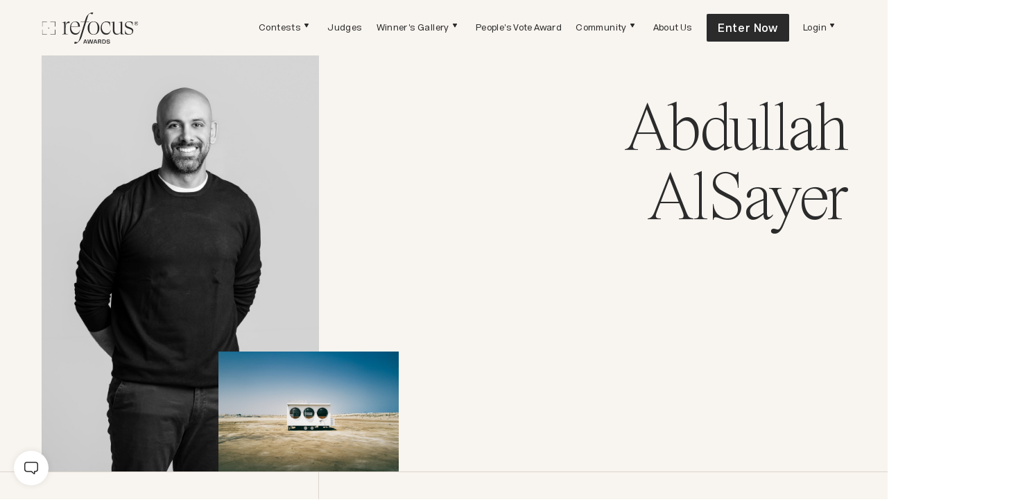

--- FILE ---
content_type: text/html; charset=utf-8
request_url: https://refocus-awards.com/artists/abdullah-alsayer
body_size: 29202
content:
<!DOCTYPE html><html lang="en"><head><meta charSet="utf-8"/><meta name="viewport" content="width=device-width, initial-scale=1.0, maximum-scale=5.0, user-scalable=yes"/><link rel="icon" type="image/x-icon" href="/favicon/refocus.ico"/><meta name="facebook-domain-verification" content="5xlmrxuepf62f8c72nzay3b4kt5psf"/><script id="microsoft-clarity" type="text/javascript">(function(c,l,a,r,i,t,y){c[a]=c[a]||function(){(c[a].q=c[a].q||[]).push(arguments)};t=l.createElement(r);t.async=1;t.src="https://www.clarity.ms/tag/"+i;y=l.getElementsByTagName(r)[0];y.parentNode.insertBefore(t,y);})(window, document, "clarity", "script", "i7zhe98wpu");</script><meta name="description" content="Honoring the most extraordinary photographers of our time"/><meta property="og:description" content="Honoring the most extraordinary photographers of our time"/><meta property="og:url" content="https://www.refocus-awards.com"/><meta property="og:type" content="website"/><meta property="og:image" content="https://assets.refocus-awards.com/static_v2/og-image.jpg"/><meta property="og:image:alt" content="Honoring the most extraordinary photographers of our time"/><meta property="og:image:width" content="1200"/><meta property="og:image:height" content="630"/><meta property="og:site_name" content="reFocus Awards"/><title>reFocus Awards | Artist Profile: Abdullah AlSayer </title><meta name="robots" content="index,follow"/><meta name="googlebot" content="index,follow"/><meta property="og:title" content="reFocus Awards | Artist Profile: Abdullah AlSayer "/><link rel="preload" as="image" href="https://assets.refocus-awards.com/static_v2/header-logo.svg"/><meta name="next-head-count" content="19"/><script>(function(w,d,s,l,i){w[l]=w[l]||[];w[l].push({'gtm.start': new Date().getTime(),event:'gtm.js'});var f=d.getElementsByTagName(s)[0], j=d.createElement(s),dl=l!='dataLayer'?'&l='+l:'';j.async=true;j.src= 'https://gtm.refocus-awards.com/gtm.js?id='+i+dl;f.parentNode.insertBefore(j,f); })(window,document,'script','dataLayer', 'GTM-KL89NDXF');</script><style data-emotion="css-global 2x2nxm">@font-face{font-family:'Acronym';src:url('/fonts/Acronym-Light.woff2') format('woff2'),url('/fonts/Acronym-Light.woff') format('woff');font-weight:300;font-style:normal;font-display:swap;}@font-face{font-family:'Acronym';src:url('/fonts/Acronym-Regular.woff2') format('woff2'),url('/fonts/Acronym-Regular.woff') format('woff');font-weight:normal;font-style:normal;font-display:swap;}@font-face{font-family:'Acronym';src:url('/fonts/Acronym-Semibold.woff2') format('woff2'),url('/fonts/Acronym-Semibold.woff') format('woff');font-weight:600;font-style:normal;font-display:swap;}@font-face{font-family:'TimesNow';src:url('/fonts/TimesNow-Light.woff2') format('woff2'),url('/fonts/TimesNow-Light.woff') format('woff');font-weight:300;font-style:normal;font-display:swap;}@font-face{font-family:'TimesNow';src:url('/fonts/TimesNow-ExtraLight.woff2') format('woff2'),url('/fonts/TimesNow-ExtraLight.woff') format('woff');font-weight:200;font-style:normal;font-display:swap;}</style><link rel="preload" href="/_next/static/css/c8f589eb0e978826.css" as="style"/><link rel="stylesheet" href="/_next/static/css/c8f589eb0e978826.css" data-n-g=""/><link rel="preload" href="/_next/static/css/5c4826c56b72a529.css" as="style"/><link rel="stylesheet" href="/_next/static/css/5c4826c56b72a529.css" data-n-p=""/><noscript data-n-css=""></noscript><script defer="" nomodule="" src="/_next/static/chunks/polyfills-c67a75d1b6f99dc8.js"></script><script src="/_next/static/chunks/webpack-47a770eb25543b9f.js" defer=""></script><script src="/_next/static/chunks/framework-46bebd9dd6eb2727.js" defer=""></script><script src="/_next/static/chunks/main-59858d7b0fcea6b2.js" defer=""></script><script src="/_next/static/chunks/pages/_app-3d204f59da0af10b.js" defer=""></script><script src="/_next/static/chunks/2783-03ac4369d9cabbfd.js" defer=""></script><script src="/_next/static/chunks/3434-3828dd3ed2f1446b.js" defer=""></script><script src="/_next/static/chunks/9566-75c5541e7b6a92e4.js" defer=""></script><script src="/_next/static/chunks/695-a3dd58a8aa376d7d.js" defer=""></script><script src="/_next/static/chunks/3959-b628bff26ea46301.js" defer=""></script><script src="/_next/static/chunks/6531-32086dc880f9905a.js" defer=""></script><script src="/_next/static/chunks/8996-0e5f06251bee5337.js" defer=""></script><script src="/_next/static/chunks/6166-e017b02b2f7d3b27.js" defer=""></script><script src="/_next/static/chunks/804-c6453e2288541811.js" defer=""></script><script src="/_next/static/chunks/pages/artists/%5Bname%5D-197dd4f829baf6aa.js" defer=""></script><script src="/_next/static/sYpLMTwZPYirGjmlOuY4g/_buildManifest.js" defer=""></script><script src="/_next/static/sYpLMTwZPYirGjmlOuY4g/_ssgManifest.js" defer=""></script><style id="__jsx-4139095515">#nprogress{pointer-events:none;}#nprogress .bar{background:#AC8C4B;position:fixed;z-index:9999;top:0;left:0;width:100%;height:3px;}#nprogress .peg{display:block;position:absolute;right:0px;width:100px;height:100%;box-shadow:0 0 10px #AC8C4B,0 0 5px #AC8C4B;opacity:1;-webkit-transform:rotate(3deg) translate(0px,-4px);-ms-transform:rotate(3deg) translate(0px,-4px);-webkit-transform:rotate(3deg) translate(0px,-4px);-ms-transform:rotate(3deg) translate(0px,-4px);transform:rotate(3deg) translate(0px,-4px);}#nprogress .spinner{display:block;position:fixed;z-index:1031;top:15px;right:15px;}#nprogress .spinner-icon{width:18px;height:18px;box-sizing:border-box;border:solid 2px transparent;border-top-color:#AC8C4B;border-left-color:#AC8C4B;border-radius:50%;-webkit-animation:nprogresss-spinner 400ms linear infinite;-webkit-animation:nprogress-spinner 400ms linear infinite;animation:nprogress-spinner 400ms linear infinite;}.nprogress-custom-parent{overflow:hidden;position:relative;}.nprogress-custom-parent #nprogress .spinner,.nprogress-custom-parent #nprogress .bar{position:absolute;}@-webkit-keyframes nprogress-spinner{0%{-webkit-transform:rotate(0deg);}100%{-webkit-transform:rotate(360deg);}}@-webkit-keyframes nprogress-spinner{0%{-webkit-transform:rotate(0deg);-ms-transform:rotate(0deg);transform:rotate(0deg);}100%{-webkit-transform:rotate(360deg);-ms-transform:rotate(360deg);transform:rotate(360deg);}}@keyframes nprogress-spinner{0%{-webkit-transform:rotate(0deg);-ms-transform:rotate(0deg);transform:rotate(0deg);}100%{-webkit-transform:rotate(360deg);-ms-transform:rotate(360deg);transform:rotate(360deg);}}</style></head><body><div id="__next" data-reactroot=""><style data-emotion="css-global 2a1b4o">:host,:root{--chakra-ring-inset:var(--chakra-empty,/*!*/ /*!*/);--chakra-ring-offset-width:0px;--chakra-ring-offset-color:#fff;--chakra-ring-color:rgba(66, 153, 225, 0.6);--chakra-ring-offset-shadow:0 0 #0000;--chakra-ring-shadow:0 0 #0000;--chakra-space-x-reverse:0;--chakra-space-y-reverse:0;--chakra-colors-transparent:transparent;--chakra-colors-current:currentColor;--chakra-colors-black:#000000;--chakra-colors-white:#FFFFFF;--chakra-colors-whiteAlpha-50:rgba(255, 255, 255, 0.04);--chakra-colors-whiteAlpha-100:rgba(255, 255, 255, 0.06);--chakra-colors-whiteAlpha-200:rgba(255, 255, 255, 0.08);--chakra-colors-whiteAlpha-300:rgba(255, 255, 255, 0.16);--chakra-colors-whiteAlpha-400:rgba(255, 255, 255, 0.24);--chakra-colors-whiteAlpha-500:rgba(255, 255, 255, 0.36);--chakra-colors-whiteAlpha-600:rgba(255, 255, 255, 0.48);--chakra-colors-whiteAlpha-700:rgba(255, 255, 255, 0.64);--chakra-colors-whiteAlpha-800:rgba(255, 255, 255, 0.80);--chakra-colors-whiteAlpha-900:rgba(255, 255, 255, 0.92);--chakra-colors-blackAlpha-50:rgba(0, 0, 0, 0.04);--chakra-colors-blackAlpha-100:rgba(0, 0, 0, 0.06);--chakra-colors-blackAlpha-200:rgba(0, 0, 0, 0.08);--chakra-colors-blackAlpha-300:rgba(0, 0, 0, 0.16);--chakra-colors-blackAlpha-400:rgba(0, 0, 0, 0.24);--chakra-colors-blackAlpha-500:rgba(0, 0, 0, 0.36);--chakra-colors-blackAlpha-600:rgba(0, 0, 0, 0.48);--chakra-colors-blackAlpha-700:rgba(0, 0, 0, 0.64);--chakra-colors-blackAlpha-800:rgba(0, 0, 0, 0.80);--chakra-colors-blackAlpha-900:rgba(0, 0, 0, 0.92);--chakra-colors-gray-50:#F7FAFC;--chakra-colors-gray-100:#EDF2F7;--chakra-colors-gray-200:#E2E8F0;--chakra-colors-gray-300:#CBD5E0;--chakra-colors-gray-400:#A0AEC0;--chakra-colors-gray-500:#718096;--chakra-colors-gray-600:#4A5568;--chakra-colors-gray-700:#2D3748;--chakra-colors-gray-800:#1A202C;--chakra-colors-gray-900:#171923;--chakra-colors-red-50:#FFF5F5;--chakra-colors-red-100:#FED7D7;--chakra-colors-red-200:#FEB2B2;--chakra-colors-red-300:#FC8181;--chakra-colors-red-400:#F56565;--chakra-colors-red-500:#E53E3E;--chakra-colors-red-600:#C53030;--chakra-colors-red-700:#9B2C2C;--chakra-colors-red-800:#822727;--chakra-colors-red-900:#63171B;--chakra-colors-orange-50:#FFFAF0;--chakra-colors-orange-100:#FEEBC8;--chakra-colors-orange-200:#FBD38D;--chakra-colors-orange-300:#F6AD55;--chakra-colors-orange-400:#ED8936;--chakra-colors-orange-500:#DD6B20;--chakra-colors-orange-600:#C05621;--chakra-colors-orange-700:#9C4221;--chakra-colors-orange-800:#7B341E;--chakra-colors-orange-900:#652B19;--chakra-colors-yellow-50:#FFFFF0;--chakra-colors-yellow-100:#FEFCBF;--chakra-colors-yellow-200:#FAF089;--chakra-colors-yellow-300:#F6E05E;--chakra-colors-yellow-400:#ECC94B;--chakra-colors-yellow-500:#D69E2E;--chakra-colors-yellow-600:#B7791F;--chakra-colors-yellow-700:#975A16;--chakra-colors-yellow-800:#744210;--chakra-colors-yellow-900:#5F370E;--chakra-colors-green-50:#F0FFF4;--chakra-colors-green-100:#C6F6D5;--chakra-colors-green-200:#9AE6B4;--chakra-colors-green-300:#68D391;--chakra-colors-green-400:#48BB78;--chakra-colors-green-500:#38A169;--chakra-colors-green-600:#2F855A;--chakra-colors-green-700:#276749;--chakra-colors-green-800:#22543D;--chakra-colors-green-900:#1C4532;--chakra-colors-teal-50:#E6FFFA;--chakra-colors-teal-100:#B2F5EA;--chakra-colors-teal-200:#81E6D9;--chakra-colors-teal-300:#4FD1C5;--chakra-colors-teal-400:#38B2AC;--chakra-colors-teal-500:#319795;--chakra-colors-teal-600:#2C7A7B;--chakra-colors-teal-700:#285E61;--chakra-colors-teal-800:#234E52;--chakra-colors-teal-900:#1D4044;--chakra-colors-blue-50:#ebf8ff;--chakra-colors-blue-100:#bee3f8;--chakra-colors-blue-200:#90cdf4;--chakra-colors-blue-300:#63b3ed;--chakra-colors-blue-400:#4299e1;--chakra-colors-blue-500:#3182ce;--chakra-colors-blue-600:#2b6cb0;--chakra-colors-blue-700:#2c5282;--chakra-colors-blue-800:#2a4365;--chakra-colors-blue-900:#1A365D;--chakra-colors-cyan-50:#EDFDFD;--chakra-colors-cyan-100:#C4F1F9;--chakra-colors-cyan-200:#9DECF9;--chakra-colors-cyan-300:#76E4F7;--chakra-colors-cyan-400:#0BC5EA;--chakra-colors-cyan-500:#00B5D8;--chakra-colors-cyan-600:#00A3C4;--chakra-colors-cyan-700:#0987A0;--chakra-colors-cyan-800:#086F83;--chakra-colors-cyan-900:#065666;--chakra-colors-purple-50:#FAF5FF;--chakra-colors-purple-100:#E9D8FD;--chakra-colors-purple-200:#D6BCFA;--chakra-colors-purple-300:#B794F4;--chakra-colors-purple-400:#9F7AEA;--chakra-colors-purple-500:#805AD5;--chakra-colors-purple-600:#6B46C1;--chakra-colors-purple-700:#553C9A;--chakra-colors-purple-800:#44337A;--chakra-colors-purple-900:#322659;--chakra-colors-pink-50:#FFF5F7;--chakra-colors-pink-100:#FED7E2;--chakra-colors-pink-200:#FBB6CE;--chakra-colors-pink-300:#F687B3;--chakra-colors-pink-400:#ED64A6;--chakra-colors-pink-500:#D53F8C;--chakra-colors-pink-600:#B83280;--chakra-colors-pink-700:#97266D;--chakra-colors-pink-800:#702459;--chakra-colors-pink-900:#521B41;--chakra-colors-linkedin-50:#E8F4F9;--chakra-colors-linkedin-100:#CFEDFB;--chakra-colors-linkedin-200:#9BDAF3;--chakra-colors-linkedin-300:#68C7EC;--chakra-colors-linkedin-400:#34B3E4;--chakra-colors-linkedin-500:#00A0DC;--chakra-colors-linkedin-600:#008CC9;--chakra-colors-linkedin-700:#0077B5;--chakra-colors-linkedin-800:#005E93;--chakra-colors-linkedin-900:#004471;--chakra-colors-facebook-50:#E8F4F9;--chakra-colors-facebook-100:#D9DEE9;--chakra-colors-facebook-200:#B7C2DA;--chakra-colors-facebook-300:#6482C0;--chakra-colors-facebook-400:#4267B2;--chakra-colors-facebook-500:#385898;--chakra-colors-facebook-600:#314E89;--chakra-colors-facebook-700:#29487D;--chakra-colors-facebook-800:#223B67;--chakra-colors-facebook-900:#1E355B;--chakra-colors-messenger-50:#D0E6FF;--chakra-colors-messenger-100:#B9DAFF;--chakra-colors-messenger-200:#A2CDFF;--chakra-colors-messenger-300:#7AB8FF;--chakra-colors-messenger-400:#2E90FF;--chakra-colors-messenger-500:#0078FF;--chakra-colors-messenger-600:#0063D1;--chakra-colors-messenger-700:#0052AC;--chakra-colors-messenger-800:#003C7E;--chakra-colors-messenger-900:#002C5C;--chakra-colors-whatsapp-50:#dffeec;--chakra-colors-whatsapp-100:#b9f5d0;--chakra-colors-whatsapp-200:#90edb3;--chakra-colors-whatsapp-300:#65e495;--chakra-colors-whatsapp-400:#3cdd78;--chakra-colors-whatsapp-500:#22c35e;--chakra-colors-whatsapp-600:#179848;--chakra-colors-whatsapp-700:#0c6c33;--chakra-colors-whatsapp-800:#01421c;--chakra-colors-whatsapp-900:#001803;--chakra-colors-twitter-50:#E5F4FD;--chakra-colors-twitter-100:#C8E9FB;--chakra-colors-twitter-200:#A8DCFA;--chakra-colors-twitter-300:#83CDF7;--chakra-colors-twitter-400:#57BBF5;--chakra-colors-twitter-500:#1DA1F2;--chakra-colors-twitter-600:#1A94DA;--chakra-colors-twitter-700:#1681BF;--chakra-colors-twitter-800:#136B9E;--chakra-colors-twitter-900:#0D4D71;--chakra-colors-telegram-50:#E3F2F9;--chakra-colors-telegram-100:#C5E4F3;--chakra-colors-telegram-200:#A2D4EC;--chakra-colors-telegram-300:#7AC1E4;--chakra-colors-telegram-400:#47A9DA;--chakra-colors-telegram-500:#0088CC;--chakra-colors-telegram-600:#007AB8;--chakra-colors-telegram-700:#006BA1;--chakra-colors-telegram-800:#005885;--chakra-colors-telegram-900:#003F5E;--chakra-colors-base-1:#2B2B2C;--chakra-colors-base-2:#404040;--chakra-colors-base-3:#595959;--chakra-colors-base-4:#808080;--chakra-colors-base-5:#B3B3B3;--chakra-colors-base-6:#FFFFFF;--chakra-colors-base_2-1:#85847A;--chakra-colors-base_2-2:#A9A9A2;--chakra-colors-base_2-3:#D1D0C7;--chakra-colors-base_2-4:#E8E8E3;--chakra-colors-base_2-5:#F4F4F0;--chakra-colors-accent1-1:#986F1B;--chakra-colors-accent1-2:#AC8C4B;--chakra-colors-accent1-3:#D1B988;--chakra-colors-accent1-4:#E7D6B2;--chakra-colors-accent2-1:#B2671C;--chakra-colors-accent2-2:#CD7F32;--chakra-colors-accent2-3:#D5985C;--chakra-colors-accent2-4:#EAC8A7;--chakra-colors-support1-1:#827A73;--chakra-colors-support1-2:#BAADA2;--chakra-colors-support1-3:#DDD5CE;--chakra-colors-support1-4:#F8F4EF;--chakra-colors-support2-1:#7C807E;--chakra-colors-support2-2:#C3C8C6;--chakra-colors-support2-3:#D7DDDB;--chakra-colors-support2-4:#ECF2F0;--chakra-colors-system-error:#E03C3C;--chakra-colors-system-warning:#E0A83B;--chakra-colors-system-success:#88BF7A;--chakra-colors-system-info:#68B5EC;--chakra-borders-none:0;--chakra-borders-1px:1px solid;--chakra-borders-2px:2px solid;--chakra-borders-4px:4px solid;--chakra-borders-8px:8px solid;--chakra-fonts-heading:TimesNow;--chakra-fonts-body:Acronym;--chakra-fonts-mono:SFMono-Regular,Menlo,Monaco,Consolas,"Liberation Mono","Courier New",monospace;--chakra-fontSizes-xs:0.75rem;--chakra-fontSizes-sm:0.875rem;--chakra-fontSizes-md:1rem;--chakra-fontSizes-lg:1.125rem;--chakra-fontSizes-xl:1.25rem;--chakra-fontSizes-2xl:1.5rem;--chakra-fontSizes-3xl:1.875rem;--chakra-fontSizes-4xl:2.25rem;--chakra-fontSizes-5xl:3rem;--chakra-fontSizes-6xl:3.75rem;--chakra-fontSizes-7xl:4.5rem;--chakra-fontSizes-8xl:6rem;--chakra-fontSizes-9xl:8rem;--chakra-fontWeights-hairline:100;--chakra-fontWeights-thin:200;--chakra-fontWeights-light:300;--chakra-fontWeights-normal:400;--chakra-fontWeights-medium:500;--chakra-fontWeights-semibold:600;--chakra-fontWeights-bold:700;--chakra-fontWeights-extrabold:800;--chakra-fontWeights-black:900;--chakra-letterSpacings-tighter:-0.05em;--chakra-letterSpacings-tight:-0.025em;--chakra-letterSpacings-normal:0;--chakra-letterSpacings-wide:0.025em;--chakra-letterSpacings-wider:0.05em;--chakra-letterSpacings-widest:0.1em;--chakra-lineHeights-3:.75rem;--chakra-lineHeights-4:1rem;--chakra-lineHeights-5:1.25rem;--chakra-lineHeights-6:1.5rem;--chakra-lineHeights-7:1.75rem;--chakra-lineHeights-8:2rem;--chakra-lineHeights-9:2.25rem;--chakra-lineHeights-10:2.5rem;--chakra-lineHeights-normal:normal;--chakra-lineHeights-none:1;--chakra-lineHeights-shorter:1.25;--chakra-lineHeights-short:1.375;--chakra-lineHeights-base:1.5;--chakra-lineHeights-tall:1.625;--chakra-lineHeights-taller:2;--chakra-radii-none:0;--chakra-radii-sm:0.125rem;--chakra-radii-base:0.25rem;--chakra-radii-md:0.375rem;--chakra-radii-lg:0.5rem;--chakra-radii-xl:0.75rem;--chakra-radii-2xl:1rem;--chakra-radii-3xl:1.5rem;--chakra-radii-full:9999px;--chakra-space-1:0.25rem;--chakra-space-2:0.5rem;--chakra-space-3:0.75rem;--chakra-space-4:1rem;--chakra-space-5:1.25rem;--chakra-space-6:1.5rem;--chakra-space-7:1.75rem;--chakra-space-8:2rem;--chakra-space-9:2.25rem;--chakra-space-10:2.5rem;--chakra-space-12:3rem;--chakra-space-14:3.5rem;--chakra-space-16:4rem;--chakra-space-20:5rem;--chakra-space-24:6rem;--chakra-space-28:7rem;--chakra-space-32:8rem;--chakra-space-36:9rem;--chakra-space-40:10rem;--chakra-space-44:11rem;--chakra-space-48:12rem;--chakra-space-52:13rem;--chakra-space-56:14rem;--chakra-space-60:15rem;--chakra-space-64:16rem;--chakra-space-72:18rem;--chakra-space-80:20rem;--chakra-space-96:24rem;--chakra-space-px:1px;--chakra-space-0\.5:0.125rem;--chakra-space-1\.5:0.375rem;--chakra-space-2\.5:0.625rem;--chakra-space-3\.5:0.875rem;--chakra-shadows-xs:0 0 0 1px rgba(0, 0, 0, 0.05);--chakra-shadows-sm:0 1px 2px 0 rgba(0, 0, 0, 0.05);--chakra-shadows-base:0 1px 3px 0 rgba(0, 0, 0, 0.1),0 1px 2px 0 rgba(0, 0, 0, 0.06);--chakra-shadows-md:0 4px 6px -1px rgba(0, 0, 0, 0.1),0 2px 4px -1px rgba(0, 0, 0, 0.06);--chakra-shadows-lg:0 10px 15px -3px rgba(0, 0, 0, 0.1),0 4px 6px -2px rgba(0, 0, 0, 0.05);--chakra-shadows-xl:0 20px 25px -5px rgba(0, 0, 0, 0.1),0 10px 10px -5px rgba(0, 0, 0, 0.04);--chakra-shadows-2xl:0 25px 50px -12px rgba(0, 0, 0, 0.25);--chakra-shadows-outline:none;--chakra-shadows-inner:inset 0 2px 4px 0 rgba(0,0,0,0.06);--chakra-shadows-none:none;--chakra-shadows-dark-lg:rgba(0, 0, 0, 0.1) 0px 0px 0px 1px,rgba(0, 0, 0, 0.2) 0px 5px 10px,rgba(0, 0, 0, 0.4) 0px 15px 40px;--chakra-sizes-1:0.25rem;--chakra-sizes-2:0.5rem;--chakra-sizes-3:0.75rem;--chakra-sizes-4:1rem;--chakra-sizes-5:1.25rem;--chakra-sizes-6:1.5rem;--chakra-sizes-7:1.75rem;--chakra-sizes-8:2rem;--chakra-sizes-9:2.25rem;--chakra-sizes-10:2.5rem;--chakra-sizes-12:3rem;--chakra-sizes-14:3.5rem;--chakra-sizes-16:4rem;--chakra-sizes-20:5rem;--chakra-sizes-24:6rem;--chakra-sizes-28:7rem;--chakra-sizes-32:8rem;--chakra-sizes-36:9rem;--chakra-sizes-40:10rem;--chakra-sizes-44:11rem;--chakra-sizes-48:12rem;--chakra-sizes-52:13rem;--chakra-sizes-56:14rem;--chakra-sizes-60:15rem;--chakra-sizes-64:16rem;--chakra-sizes-72:18rem;--chakra-sizes-80:20rem;--chakra-sizes-96:24rem;--chakra-sizes-px:1px;--chakra-sizes-0\.5:0.125rem;--chakra-sizes-1\.5:0.375rem;--chakra-sizes-2\.5:0.625rem;--chakra-sizes-3\.5:0.875rem;--chakra-sizes-max:max-content;--chakra-sizes-min:min-content;--chakra-sizes-full:100%;--chakra-sizes-3xs:14rem;--chakra-sizes-2xs:16rem;--chakra-sizes-xs:20rem;--chakra-sizes-sm:24rem;--chakra-sizes-md:28rem;--chakra-sizes-lg:32rem;--chakra-sizes-xl:36rem;--chakra-sizes-2xl:42rem;--chakra-sizes-3xl:48rem;--chakra-sizes-4xl:56rem;--chakra-sizes-5xl:64rem;--chakra-sizes-6xl:72rem;--chakra-sizes-7xl:80rem;--chakra-sizes-8xl:90rem;--chakra-sizes-container-sm:640px;--chakra-sizes-container-md:768px;--chakra-sizes-container-lg:1024px;--chakra-sizes-container-xl:1280px;--chakra-zIndices-hide:-1;--chakra-zIndices-auto:auto;--chakra-zIndices-base:0;--chakra-zIndices-docked:10;--chakra-zIndices-dropdown:1000;--chakra-zIndices-sticky:1100;--chakra-zIndices-banner:1200;--chakra-zIndices-overlay:1300;--chakra-zIndices-modal:1400;--chakra-zIndices-popover:1500;--chakra-zIndices-skipLink:1600;--chakra-zIndices-toast:1700;--chakra-zIndices-tooltip:1800;--chakra-transition-property-common:background-color,border-color,color,fill,stroke,opacity,box-shadow,transform;--chakra-transition-property-colors:background-color,border-color,color,fill,stroke;--chakra-transition-property-dimensions:width,height;--chakra-transition-property-position:left,right,top,bottom;--chakra-transition-property-background:background-color,background-image,background-position;--chakra-transition-easing-ease-in:cubic-bezier(0.4, 0, 1, 1);--chakra-transition-easing-ease-out:cubic-bezier(0, 0, 0.2, 1);--chakra-transition-easing-ease-in-out:cubic-bezier(0.4, 0, 0.2, 1);--chakra-transition-duration-ultra-fast:50ms;--chakra-transition-duration-faster:100ms;--chakra-transition-duration-fast:150ms;--chakra-transition-duration-normal:200ms;--chakra-transition-duration-slow:300ms;--chakra-transition-duration-slower:400ms;--chakra-transition-duration-ultra-slow:500ms;--chakra-blur-none:0;--chakra-blur-sm:4px;--chakra-blur-base:8px;--chakra-blur-md:12px;--chakra-blur-lg:16px;--chakra-blur-xl:24px;--chakra-blur-2xl:40px;--chakra-blur-3xl:64px;}</style><style data-emotion="css-global 1jqlf9g">html{line-height:1.5;-webkit-text-size-adjust:100%;font-family:system-ui,sans-serif;-webkit-font-smoothing:antialiased;text-rendering:optimizeLegibility;-moz-osx-font-smoothing:grayscale;touch-action:manipulation;}body{position:relative;min-height:100%;font-feature-settings:'kern';}*,*::before,*::after{border-width:0;border-style:solid;box-sizing:border-box;}main{display:block;}hr{border-top-width:1px;box-sizing:content-box;height:0;overflow:visible;}pre,code,kbd,samp{font-family:SFMono-Regular,Menlo,Monaco,Consolas,monospace;font-size:1em;}a{background-color:transparent;color:inherit;-webkit-text-decoration:inherit;text-decoration:inherit;}abbr[title]{border-bottom:none;-webkit-text-decoration:underline;text-decoration:underline;-webkit-text-decoration:underline dotted;-webkit-text-decoration:underline dotted;text-decoration:underline dotted;}b,strong{font-weight:bold;}small{font-size:80%;}sub,sup{font-size:75%;line-height:0;position:relative;vertical-align:baseline;}sub{bottom:-0.25em;}sup{top:-0.5em;}img{border-style:none;}button,input,optgroup,select,textarea{font-family:inherit;font-size:100%;line-height:1.15;margin:0;}button,input{overflow:visible;}button,select{text-transform:none;}button::-moz-focus-inner,[type="button"]::-moz-focus-inner,[type="reset"]::-moz-focus-inner,[type="submit"]::-moz-focus-inner{border-style:none;padding:0;}fieldset{padding:0.35em 0.75em 0.625em;}legend{box-sizing:border-box;color:inherit;display:table;max-width:100%;padding:0;white-space:normal;}progress{vertical-align:baseline;}textarea{overflow:auto;}[type="checkbox"],[type="radio"]{box-sizing:border-box;padding:0;}[type="number"]::-webkit-inner-spin-button,[type="number"]::-webkit-outer-spin-button{-webkit-appearance:none!important;}input[type="number"]{-moz-appearance:textfield;}[type="search"]{-webkit-appearance:textfield;outline-offset:-2px;}[type="search"]::-webkit-search-decoration{-webkit-appearance:none!important;}::-webkit-file-upload-button{-webkit-appearance:button;font:inherit;}details{display:block;}summary{display:-webkit-box;display:-webkit-list-item;display:-ms-list-itembox;display:list-item;}template{display:none;}[hidden]{display:none!important;}body,blockquote,dl,dd,h1,h2,h3,h4,h5,h6,hr,figure,p,pre{margin:0;}button{background:transparent;padding:0;}fieldset{margin:0;padding:0;}ol,ul{margin:0;padding:0;}textarea{resize:vertical;}button,[role="button"]{cursor:pointer;}button::-moz-focus-inner{border:0!important;}table{border-collapse:collapse;}h1,h2,h3,h4,h5,h6{font-size:inherit;font-weight:inherit;}button,input,optgroup,select,textarea{padding:0;line-height:inherit;color:inherit;}img,svg,video,canvas,audio,iframe,embed,object{display:block;}img,video{max-width:100%;height:auto;}[data-js-focus-visible] :focus:not([data-focus-visible-added]){outline:none;box-shadow:none;}select::-ms-expand{display:none;}</style><style data-emotion="css-global 5d9883">body{font-family:var(--chakra-fonts-body);color:var(--chakra-colors-gray-800);background:var(--chakra-colors-white);transition-property:background-color;transition-duration:var(--chakra-transition-duration-normal);line-height:var(--chakra-lineHeights-base);}*::-webkit-input-placeholder{color:var(--chakra-colors-gray-400);}*::-moz-placeholder{color:var(--chakra-colors-gray-400);}*:-ms-input-placeholder{color:var(--chakra-colors-gray-400);}*::placeholder{color:var(--chakra-colors-gray-400);}*,*::before,::after{border-color:var(--chakra-colors-gray-200);word-wrap:break-word;}html,body{color:var(--chakra-colors-base-1);}input:-webkit-autofill,input:-webkit-autofill:hover,input:-webkit-autofill:focus,input:-webkit-autofill:active{box-shadow:0 0 0 30px #F8F4EF inset!important;}</style><style data-emotion="css 1xd1lfc">.css-1xd1lfc{display:-webkit-box;display:-webkit-flex;display:-ms-flexbox;display:flex;-webkit-flex-direction:column;-ms-flex-direction:column;flex-direction:column;min-height:100vh;background:var(--chakra-colors-support1-4);}</style><div class="css-1xd1lfc"><style data-emotion="css 1mv0run">.css-1mv0run{display:-webkit-box;display:-webkit-flex;display:-ms-flexbox;display:flex;width:100%;height:80px!important;pointer-events:auto;z-index:1001;}@media screen and (min-width: 1025px){.css-1mv0run{position:-webkit-sticky;position:sticky;top:0;}.css-1mv0run .headroom--unpinned{-webkit-transform:translate3d(0px, -0px, 0px)!important;-moz-transform:translate3d(0px, -0px, 0px)!important;-ms-transform:translate3d(0px, -0px, 0px)!important;transform:translate3d(0px, -0px, 0px)!important;-webkit-transition:all 0.2s ease-in-out 0s;transition:all 0.2s ease-in-out 0s;}}.css-1mv0run *{pointer-events:auto;}.css-1mv0run .headroom{width:100%;}</style><div class="css-1mv0run headroom-wrapper"><div style="position:relative;top:0;left:0;right:0;z-index:1;-webkit-transform:translate3D(0, 0, 0);-ms-transform:translate3D(0, 0, 0);transform:translate3D(0, 0, 0)" class="headroom headroom--unfixed"><style data-emotion="css 1eyj7dw">.css-1eyj7dw{display:-webkit-box;display:-webkit-flex;display:-ms-flexbox;display:flex;-webkit-box-pack:justify;-webkit-justify-content:space-between;justify-content:space-between;width:100%;padding:0 20px;background:var(--chakra-colors-support1-4);z-index:20;position:relative;height:80px;}@media screen and (min-width: 64.0625em){.css-1eyj7dw{padding:0px 60px;}}</style><div class="css-1eyj7dw"><style data-emotion="css flkhyg">.css-flkhyg{display:-webkit-box;display:-webkit-flex;display:-ms-flexbox;display:flex;-webkit-align-items:center;-webkit-box-align:center;-ms-flex-align:center;align-items:center;padding:15px 0;position:relative;z-index:6;}</style><div class="css-flkhyg"><style data-emotion="css 1nym91x">.css-1nym91x{transition-property:var(--chakra-transition-property-common);transition-duration:var(--chakra-transition-duration-fast);transition-timing-function:var(--chakra-transition-easing-ease-out);cursor:pointer;-webkit-text-decoration:none;text-decoration:none;outline:2px solid transparent;outline-offset:2px;color:inherit;display:-webkit-box;display:-webkit-flex;display:-ms-flexbox;display:flex;-webkit-align-items:center;-webkit-box-align:center;-ms-flex-align:center;align-items:center;}.css-1nym91x:hover,.css-1nym91x[data-hover]{-webkit-text-decoration:none;text-decoration:none;}.css-1nym91x:focus,.css-1nym91x[data-focus]{box-shadow:var(--chakra-shadows-outline);}</style><a class="chakra-link css-1nym91x" aria-label="Homepage" href="/"><span style="box-sizing:border-box;display:inline-block;overflow:hidden;width:initial;height:initial;background:none;opacity:1;border:0;margin:0;padding:0;position:relative;max-width:100%"><span style="box-sizing:border-box;display:block;width:initial;height:initial;background:none;opacity:1;border:0;margin:0;padding:0;max-width:100%"><img style="display:block;max-width:100%;width:initial;height:initial;background:none;opacity:1;border:0;margin:0;padding:0" alt="" aria-hidden="true" src="data:image/svg+xml,%3csvg%20xmlns=%27http://www.w3.org/2000/svg%27%20version=%271.1%27%20width=%27140%27%20height=%2745%27/%3e"/></span><img draggable="false" alt="logo" src="https://assets.refocus-awards.com/static_v2/header-logo.svg" decoding="async" data-nimg="intrinsic" style="position:absolute;top:0;left:0;bottom:0;right:0;box-sizing:border-box;padding:0;border:none;margin:auto;display:block;width:0;height:0;min-width:100%;max-width:100%;min-height:100%;max-height:100%"/></span></a></div><style data-emotion="css u0h72r">.css-u0h72r{display:none;-webkit-align-items:stretch;-webkit-box-align:stretch;-ms-flex-align:stretch;align-items:stretch;-webkit-box-flex-flow:row nowrap;-webkit-flex-flow:row nowrap;-ms-flex-flow:row nowrap;flex-flow:row nowrap;}@media screen and (min-width: 64.0625em){.css-u0h72r{display:-webkit-box;display:-webkit-flex;display:-ms-flexbox;display:flex;}}.css-u0h72r::after{content:"";position:absolute;bottom:0px;left:0px;width:100%;height:1px;opacity:0;-webkit-transition:opacity 0.25s ease-in-out;transition:opacity 0.25s ease-in-out;background:var(--chakra-colors-support1-3);}</style><nav class="css-u0h72r"><style data-emotion="css 134vm1r">.css-134vm1r{display:-webkit-box;display:-webkit-flex;display:-ms-flexbox;display:flex;-webkit-align-items:center;-webkit-box-align:center;-ms-flex-align:center;align-items:center;-webkit-flex-direction:column;-ms-flex-direction:column;flex-direction:column;z-index:7;}@media screen and (min-width: 64.0625em){.css-134vm1r{-webkit-align-items:stretch;-webkit-box-align:stretch;-ms-flex-align:stretch;align-items:stretch;-webkit-flex-direction:row;-ms-flex-direction:row;flex-direction:row;}}</style><div class="css-134vm1r"><style data-emotion="css atesw8">.css-atesw8{transition-property:var(--chakra-transition-property-common);transition-duration:var(--chakra-transition-duration-fast);transition-timing-function:var(--chakra-transition-easing-ease-out);cursor:pointer;-webkit-text-decoration:none;text-decoration:none;outline:2px solid transparent;outline-offset:2px;color:inherit;margin:0 10px;-webkit-user-select:none;-moz-user-select:none;-ms-user-select:none;user-select:none;width:100%;padding:15px 20px;display:-webkit-box;display:-webkit-flex;display:-ms-flexbox;display:flex;-webkit-align-content:center;-ms-flex-line-pack:center;align-content:center;-webkit-box-pack:center;-ms-flex-pack:center;-webkit-justify-content:center;justify-content:center;-webkit-align-items:center;-webkit-box-align:center;-ms-flex-align:center;align-items:center;-webkit-flex-direction:column;-ms-flex-direction:column;flex-direction:column;position:relative;}.css-atesw8:hover,.css-atesw8[data-hover]{-webkit-text-decoration:none;text-decoration:none;}.css-atesw8:hover .menu-item-content::after,.css-atesw8[data-hover] .menu-item-content::after{width:100%;left:0px;}.css-atesw8:focus,.css-atesw8[data-focus]{box-shadow:var(--chakra-shadows-outline);}@media screen and (min-width: 64.0625em){.css-atesw8{width:auto;padding:0px;padding-right:18px;}.css-atesw8::before{content:"";position:absolute;bottom:-1px;left:50%;width:0;height:1px;background-color:var(--chakra-colors-base-1);display:block;-webkit-transition:width .2s ease-in-out,left .2s ease-in-out;transition:width .2s ease-in-out,left .2s ease-in-out;}}</style><button class="chakra-link css-atesw8"><style data-emotion="css gqk4ns">.css-gqk4ns{display:-webkit-box;display:-webkit-flex;display:-ms-flexbox;display:flex;-webkit-flex-direction:row;-ms-flex-direction:row;flex-direction:row;-webkit-align-items:center;-webkit-box-align:center;-ms-flex-align:center;align-items:center;-webkit-box-pack:justify;-webkit-justify-content:space-between;justify-content:space-between;position:relative;width:100%;}.css-gqk4ns::after{display:none;content:"";position:absolute;bottom:-1px;left:50%;width:0;height:1px;background-color:var(--chakra-colors-base-1);-webkit-transition:width .2s ease-in-out,left .2s ease-in-out;transition:width .2s ease-in-out,left .2s ease-in-out;}@media screen and (min-width: 64.0625em){.css-gqk4ns::after{display:block;}}</style><div class="menu-item-content css-gqk4ns"><style data-emotion="css 15ay8e0">.css-15ay8e0{font-family:var(--chakra-fonts-body);font-size:13px;line-height:1.4em;letter-spacing:0.03em;font-style:normal;font-weight:var(--chakra-fontWeights-normal);}</style><p class="chakra-text css-15ay8e0">Contests</p><style data-emotion="css ou4hsw">.css-ou4hsw{display:-webkit-box;display:-webkit-flex;display:-ms-flexbox;display:flex;-webkit-align-items:center;-webkit-box-align:center;-ms-flex-align:center;align-items:center;}@media screen and (min-width: 48em){.css-ou4hsw{-webkit-align-items:flex-start;-webkit-box-align:flex-start;-ms-flex-align:flex-start;align-items:flex-start;}}</style><div class="css-ou4hsw"><style data-emotion="css 72cwso">.css-72cwso{position:unset;right:0px;top:0px;-webkit-transform:rotate(0deg);-moz-transform:rotate(0deg);-ms-transform:rotate(0deg);transform:rotate(0deg);-webkit-transition:0.5s ease-in-out;transition:0.5s ease-in-out;}@media screen and (min-width: 64.0625em){.css-72cwso{position:absolute;right:-12px;top:1px;-webkit-transform:none;-moz-transform:none;-ms-transform:none;transform:none;}}</style><div class="css-72cwso"><svg width="8px" height="8px" viewBox="0 0 8 8" fill="none" stroke="transparent"><path d="M3.567 7.25C3.75945 7.58333 4.24057 7.58333 4.43302 7.25L7.0311 2.75C7.22355 2.41667 6.98299 2 6.59809 2H1.40193C1.01703 2 0.776468 2.41667 0.968918 2.75L3.567 7.25Z" fill="#2B2B2C"></path></svg></div></div></div></button></div><style data-emotion="css 4ckn6q">.css-4ckn6q{display:-webkit-box;display:-webkit-flex;display:-ms-flexbox;display:flex;-webkit-align-items:center;-webkit-box-align:center;-ms-flex-align:center;align-items:center;-webkit-box-pack:center;-ms-flex-pack:center;-webkit-justify-content:center;justify-content:center;z-index:6;}@media screen and (min-width: 64.0625em){.css-4ckn6q{-webkit-align-items:stretch;-webkit-box-align:stretch;-ms-flex-align:stretch;align-items:stretch;-webkit-box-pack:stretch;-ms-flex-pack:stretch;-webkit-justify-content:stretch;justify-content:stretch;}}</style><div class="css-4ckn6q"><style data-emotion="css 1cwghnc">.css-1cwghnc{transition-property:var(--chakra-transition-property-common);transition-duration:var(--chakra-transition-duration-fast);transition-timing-function:var(--chakra-transition-easing-ease-out);cursor:pointer;-webkit-text-decoration:none;text-decoration:none;outline:2px solid transparent;outline-offset:2px;color:inherit;margin:0 10px;-webkit-user-select:none;-moz-user-select:none;-ms-user-select:none;user-select:none;width:100%;padding:15px 20px;display:-webkit-box;display:-webkit-flex;display:-ms-flexbox;display:flex;-webkit-align-content:center;-ms-flex-line-pack:center;align-content:center;-webkit-box-pack:center;-ms-flex-pack:center;-webkit-justify-content:center;justify-content:center;-webkit-align-items:center;-webkit-box-align:center;-ms-flex-align:center;align-items:center;-webkit-flex-direction:column;-ms-flex-direction:column;flex-direction:column;position:relative;}.css-1cwghnc:hover,.css-1cwghnc[data-hover]{-webkit-text-decoration:none;text-decoration:none;}.css-1cwghnc:hover .menu-item-content::after,.css-1cwghnc[data-hover] .menu-item-content::after{width:100%;left:0px;}.css-1cwghnc:focus,.css-1cwghnc[data-focus]{box-shadow:var(--chakra-shadows-outline);}@media screen and (min-width: 64.0625em){.css-1cwghnc{width:auto;padding:0px;padding-right:0px;}.css-1cwghnc::before{content:"";position:absolute;bottom:-1px;left:50%;width:0;height:1px;background-color:var(--chakra-colors-base-1);display:block;-webkit-transition:width .2s ease-in-out,left .2s ease-in-out;transition:width .2s ease-in-out,left .2s ease-in-out;}}</style><a class="chakra-link css-1cwghnc" href="/judges"><div class="menu-item-content css-gqk4ns"><p class="chakra-text css-15ay8e0">Judges</p></div></a></div><style data-emotion="css i62ac6">.css-i62ac6{display:-webkit-box;display:-webkit-flex;display:-ms-flexbox;display:flex;z-index:5;}</style><div class="css-i62ac6"><button class="chakra-link css-atesw8"><div class="menu-item-content css-gqk4ns"><p class="chakra-text css-15ay8e0">Winner&#x27;s Gallery</p><div class="css-ou4hsw"><div class="css-72cwso"><svg width="8px" height="8px" viewBox="0 0 8 8" fill="none" stroke="transparent"><path d="M3.567 7.25C3.75945 7.58333 4.24057 7.58333 4.43302 7.25L7.0311 2.75C7.22355 2.41667 6.98299 2 6.59809 2H1.40193C1.01703 2 0.776468 2.41667 0.968918 2.75L3.567 7.25Z" fill="#2B2B2C"></path></svg></div></div></div></button></div><style data-emotion="css oz3p03">.css-oz3p03{display:-webkit-box;display:-webkit-flex;display:-ms-flexbox;display:flex;-webkit-align-items:center;-webkit-box-align:center;-ms-flex-align:center;align-items:center;-webkit-box-pack:center;-ms-flex-pack:center;-webkit-justify-content:center;justify-content:center;z-index:4;}@media screen and (min-width: 64.0625em){.css-oz3p03{-webkit-align-items:stretch;-webkit-box-align:stretch;-ms-flex-align:stretch;align-items:stretch;-webkit-box-pack:stretch;-ms-flex-pack:stretch;-webkit-justify-content:stretch;justify-content:stretch;}}</style><div class="css-oz3p03"><a class="chakra-link css-1cwghnc" href="/people-vote-award"><div class="menu-item-content css-gqk4ns"><p class="chakra-text css-15ay8e0">People&#x27;s Vote Award</p></div></a></div><style data-emotion="css 1230abg">.css-1230abg{display:-webkit-box;display:-webkit-flex;display:-ms-flexbox;display:flex;-webkit-align-items:center;-webkit-box-align:center;-ms-flex-align:center;align-items:center;-webkit-flex-direction:column;-ms-flex-direction:column;flex-direction:column;z-index:3;}@media screen and (min-width: 64.0625em){.css-1230abg{-webkit-align-items:stretch;-webkit-box-align:stretch;-ms-flex-align:stretch;align-items:stretch;-webkit-flex-direction:row;-ms-flex-direction:row;flex-direction:row;}}</style><div class="css-1230abg"><button class="chakra-link css-atesw8"><div class="menu-item-content css-gqk4ns"><p class="chakra-text css-15ay8e0">Community</p><div class="css-ou4hsw"><div class="css-72cwso"><svg width="8px" height="8px" viewBox="0 0 8 8" fill="none" stroke="transparent"><path d="M3.567 7.25C3.75945 7.58333 4.24057 7.58333 4.43302 7.25L7.0311 2.75C7.22355 2.41667 6.98299 2 6.59809 2H1.40193C1.01703 2 0.776468 2.41667 0.968918 2.75L3.567 7.25Z" fill="#2B2B2C"></path></svg></div></div></div></button></div><style data-emotion="css 1co3ww8">.css-1co3ww8{display:-webkit-box;display:-webkit-flex;display:-ms-flexbox;display:flex;-webkit-align-items:center;-webkit-box-align:center;-ms-flex-align:center;align-items:center;-webkit-box-pack:center;-ms-flex-pack:center;-webkit-justify-content:center;justify-content:center;z-index:2;}@media screen and (min-width: 64.0625em){.css-1co3ww8{-webkit-align-items:stretch;-webkit-box-align:stretch;-ms-flex-align:stretch;align-items:stretch;-webkit-box-pack:stretch;-ms-flex-pack:stretch;-webkit-justify-content:stretch;justify-content:stretch;}}</style><div class="css-1co3ww8"><a class="chakra-link css-1cwghnc" href="/about-us"><div class="menu-item-content css-gqk4ns"><p class="chakra-text css-15ay8e0">About Us</p></div></a></div><style data-emotion="css 9dmi76">.css-9dmi76{display:-webkit-box;display:-webkit-flex;display:-ms-flexbox;display:flex;-webkit-box-pack:center;-ms-flex-pack:center;-webkit-justify-content:center;justify-content:center;z-index:1;}@media screen and (min-width: 64.0625em){.css-9dmi76{-webkit-box-pack:start;-ms-flex-pack:start;-webkit-justify-content:flex-start;justify-content:flex-start;}}</style><div class="css-9dmi76"><style data-emotion="css 9m50ro">.css-9m50ro{display:inline;-webkit-appearance:none;-moz-appearance:none;-ms-appearance:none;appearance:none;-webkit-align-items:center;-webkit-box-align:center;-ms-flex-align:center;align-items:center;-webkit-box-pack:center;-ms-flex-pack:center;-webkit-justify-content:center;justify-content:center;-webkit-user-select:none;-moz-user-select:none;-ms-user-select:none;user-select:none;position:relative;white-space:nowrap;vertical-align:middle;outline:2px solid transparent;outline-offset:2px;width:auto;line-height:inherit;border-radius:var(--chakra-radii-md);font-weight:var(--chakra-fontWeights-semibold);transition-property:var(--chakra-transition-property-common);transition-duration:var(--chakra-transition-duration-normal);font-family:var(--chakra-fonts-body);font-size:16px;letter-spacing:0.05em;padding-left:20px;padding-right:20px;-webkit-flex-shrink:0;-ms-flex-negative:0;flex-shrink:0;height:50px;min-width:var(--chakra-sizes-12);-webkit-padding-start:var(--chakra-space-6);padding-inline-start:var(--chakra-space-6);-webkit-padding-end:var(--chakra-space-6);padding-inline-end:var(--chakra-space-6);background:none;color:inherit;margin:0px;padding:0px;-webkit-align-self:center;-ms-flex-item-align:center;align-self:center;}.css-9m50ro:focus,.css-9m50ro[data-focus]{box-shadow:var(--chakra-shadows-none);}.css-9m50ro[disabled],.css-9m50ro[aria-disabled=true],.css-9m50ro[data-disabled]{opacity:0.4;cursor:not-allowed;box-shadow:var(--chakra-shadows-none);pointer-events:none;}.css-9m50ro:hover[disabled],.css-9m50ro[data-hover][disabled],.css-9m50ro:hover[aria-disabled=true],.css-9m50ro[data-hover][aria-disabled=true],.css-9m50ro:hover[data-disabled],.css-9m50ro[data-hover][data-disabled]{background:initial;}</style><button type="button" class="chakra-button css-9m50ro" id="popover-trigger-1" aria-haspopup="dialog" aria-expanded="false" aria-controls="popover-content-1"><span><style data-emotion="css nnjof0">.css-nnjof0{transition-property:var(--chakra-transition-property-common);transition-duration:var(--chakra-transition-duration-fast);transition-timing-function:var(--chakra-transition-easing-ease-out);cursor:pointer;-webkit-text-decoration:none;text-decoration:none;outline:2px solid transparent;outline-offset:2px;color:inherit;margin:0 10px;-webkit-user-select:none;-moz-user-select:none;-ms-user-select:none;user-select:none;width:100%;padding:15px 20px;display:-webkit-box;display:-webkit-flex;display:-ms-flexbox;display:flex;-webkit-align-content:center;-ms-flex-line-pack:center;align-content:center;-webkit-box-pack:center;-ms-flex-pack:center;-webkit-justify-content:center;justify-content:center;-webkit-align-items:center;-webkit-box-align:center;-ms-flex-align:center;align-items:center;-webkit-flex-direction:column;-ms-flex-direction:column;flex-direction:column;position:relative;pointer-events:auto;}.css-nnjof0:focus,.css-nnjof0[data-focus]{box-shadow:var(--chakra-shadows-outline);}@media screen and (min-width: 64.0625em){.css-nnjof0{width:auto;padding:0px;padding-right:18px;}.css-nnjof0::before{content:"";position:absolute;bottom:-1px;left:50%;width:0;height:1px;background-color:var(--chakra-colors-base-1);display:block;-webkit-transition:width .2s ease-in-out,left .2s ease-in-out;transition:width .2s ease-in-out,left .2s ease-in-out;}}</style><div class="chakra-link css-nnjof0"><div class="menu-item-content css-gqk4ns"><p class="chakra-text css-15ay8e0"></p><div class="css-ou4hsw"><div class="css-72cwso"><svg width="8px" height="8px" viewBox="0 0 8 8" fill="none" stroke="transparent"><path d="M3.567 7.25C3.75945 7.58333 4.24057 7.58333 4.43302 7.25L7.0311 2.75C7.22355 2.41667 6.98299 2 6.59809 2H1.40193C1.01703 2 0.776468 2.41667 0.968918 2.75L3.567 7.25Z" fill="#2B2B2C"></path></svg></div></div></div><span class="chakra-text css-15ay8e0">Login</span></div></span></button><style data-emotion="css 1qq679y">.css-1qq679y{z-index:10;}</style><div style="visibility:hidden;position:absolute;min-width:max-content;inset:0 auto auto 0" class="chakra-popover__popper css-1qq679y"><style data-emotion="css r4o14t">.css-r4o14t{position:relative;display:-webkit-box;display:-webkit-flex;display:-ms-flexbox;display:flex;-webkit-flex-direction:column;-ms-flex-direction:column;flex-direction:column;--popper-bg:var(--chakra-colors-white);background:var(--popper-bg);--popper-arrow-bg:var(--popper-bg);--popper-arrow-shadow-color:var(--chakra-colors-gray-200);width:var(--chakra-sizes-xs);border:var(--chakra-borders-none);border-color:inherit;border-radius:0px;box-shadow:0px 5px 10px 0px rgba(0, 0, 0, 0.08)!important;z-index:inherit;}.css-r4o14t:focus,.css-r4o14t[data-focus]{outline:2px solid transparent;outline-offset:2px;box-shadow:var(--chakra-shadows-outline);}</style><section style="transform-origin:var(--popper-transform-origin);opacity:0;visibility:hidden;transform:scale(0.95) translateZ(0)" id="popover-content-1" tabindex="-1" role="dialog" class="chakra-popover__content css-r4o14t"><style data-emotion="css 1301cbg">.css-1301cbg{display:-webkit-box;display:-webkit-flex;display:-ms-flexbox;display:flex;-webkit-box-flex-flow:row nowrap;-webkit-flex-flow:row nowrap;-ms-flex-flow:row nowrap;flex-flow:row nowrap;}</style><div class="css-1301cbg"><style data-emotion="css t1bbcm">.css-t1bbcm{display:-webkit-box;display:-webkit-flex;display:-ms-flexbox;display:flex;-webkit-align-items:center;-webkit-box-align:center;-ms-flex-align:center;align-items:center;-webkit-box-pack:center;-ms-flex-pack:center;-webkit-justify-content:center;justify-content:center;height:50px;width:50%;text-align:center;-webkit-padding-start:20px;padding-inline-start:20px;-webkit-padding-end:20px;padding-inline-end:20px;border-radius:0px;border-bottom:1px solid;cursor:pointer;border-bottom-color:var(--chakra-colors-base-3);background:var(--chakra-colors-base-1);color:var(--chakra-colors-base-6);}</style><div class="css-t1bbcm"><style data-emotion="css 1j15akk">.css-1j15akk{font-family:var(--chakra-fonts-body);font-size:16px;letter-spacing:0.05em;line-height:1.2em;font-weight:var(--chakra-fontWeights-semibold);}</style><span class="chakra-text css-1j15akk"><p class="chakra-text css-1j15akk">Login</p></span></div><style data-emotion="css pfhb29">.css-pfhb29{display:-webkit-box;display:-webkit-flex;display:-ms-flexbox;display:flex;-webkit-align-items:center;-webkit-box-align:center;-ms-flex-align:center;align-items:center;-webkit-box-pack:center;-ms-flex-pack:center;-webkit-justify-content:center;justify-content:center;height:50px;width:50%;text-align:center;-webkit-padding-start:20px;padding-inline-start:20px;-webkit-padding-end:20px;padding-inline-end:20px;border-radius:0px;border-bottom:1px solid;cursor:pointer;border-color:var(--chakra-colors-transparent);background:var(--chakra-colors-base-6);color:var(--chakra-colors-base-1);}</style><div class="css-pfhb29"><span class="chakra-text css-1j15akk"><p class="chakra-text css-1j15akk">Register</p></span></div></div><div class="css-0"><form action="#"><style data-emotion="css 1hbulpn">.css-1hbulpn{display:-webkit-box;display:-webkit-flex;display:-ms-flexbox;display:flex;-webkit-box-pack:justify;-webkit-justify-content:space-between;justify-content:space-between;-webkit-flex-direction:column;-ms-flex-direction:column;flex-direction:column;height:100%;background:var(--chakra-colors-base-1);color:var(--chakra-colors-base-6);padding:20px;}.css-1hbulpn>*:not(style)~*:not(style){margin-top:0.5rem;-webkit-margin-end:0px;margin-inline-end:0px;margin-bottom:0px;-webkit-margin-start:0px;margin-inline-start:0px;}.css-1hbulpn input:-webkit-autofill,.css-1hbulpn input:-webkit-autofill:hover,.css-1hbulpn input:-webkit-autofill:focus,.css-1hbulpn input:-webkit-autofill:active{box-shadow:0 0 0 1000px var(--chakra-colors-base-1) inset!important;-webkit-text-fill-color:var(--chakra-colors-base-6)!important;-webkit-transition:background-color 5000000s!important;transition:background-color 5000000s!important;}.css-1hbulpn input{background-color:var(--chakra-colors-base-1)!important;box-shadow:0 0 0 1000px var(--chakra-colors-base-1) inset!important;}</style><div class="chakra-stack css-1hbulpn"><style data-emotion="css 1lyzlj9">.css-1lyzlj9{display:-webkit-box;display:-webkit-flex;display:-ms-flexbox;display:flex;-webkit-flex-direction:column;-ms-flex-direction:column;flex-direction:column;}.css-1lyzlj9>*:not(style)~*:not(style){margin-top:10px;-webkit-margin-end:0px;margin-inline-end:0px;margin-bottom:0px;-webkit-margin-start:0px;margin-inline-start:0px;}</style><div class="chakra-stack css-1lyzlj9"><style data-emotion="css 1kxonj9">.css-1kxonj9{width:100%;position:relative;}</style><div role="group" class="chakra-form-control css-1kxonj9"><style data-emotion="css 1c9oycy">.css-1c9oycy{width:100%;min-width:0px;outline:2px solid transparent;outline-offset:2px;position:relative;-webkit-appearance:none;-moz-appearance:none;-ms-appearance:none;appearance:none;transition-property:var(--chakra-transition-property-common);transition-duration:var(--chakra-transition-duration-normal);font-size:16px;-webkit-padding-start:var(--chakra-space-4);padding-inline-start:var(--chakra-space-4);-webkit-padding-end:var(--chakra-space-4);padding-inline-end:var(--chakra-space-4);height:auto;border-radius:0px;font-family:var(--chakra-fonts-body);font-weight:var(--chakra-fontWeights-semibold);letter-spacing:0.05em;line-height:1.4em;border-bottom:1px solid;padding-left:0px;padding-right:0px;background:var(--chakra-colors-transparent);padding-top:19px;padding-bottom:10px;color:var(--chakra-colors-base-6);border-bottom-color:var(--chakra-colors-base_2-2);}.css-1c9oycy::-webkit-input-placeholder{font-family:var(--chakra-fonts-body);font-weight:var(--chakra-fontWeights-normal);font-size:16px;letter-spacing:0.05em;line-height:1.4em;color:var(--chakra-colors-base_2-2);}.css-1c9oycy::-moz-placeholder{font-family:var(--chakra-fonts-body);font-weight:var(--chakra-fontWeights-normal);font-size:16px;letter-spacing:0.05em;line-height:1.4em;color:var(--chakra-colors-base_2-2);}.css-1c9oycy:-ms-input-placeholder{font-family:var(--chakra-fonts-body);font-weight:var(--chakra-fontWeights-normal);font-size:16px;letter-spacing:0.05em;line-height:1.4em;color:var(--chakra-colors-base_2-2);}.css-1c9oycy::placeholder{font-family:var(--chakra-fonts-body);font-weight:var(--chakra-fontWeights-normal);font-size:16px;letter-spacing:0.05em;line-height:1.4em;color:var(--chakra-colors-base_2-2);}.css-1c9oycy:focus,.css-1c9oycy[data-focus]{border-bottom-color:var(--chakra-colors-base-6);}</style><input type="email" name="email" value="" placeholder="Email" id="field-1" class="chakra-input css-1c9oycy"/></div><style data-emotion="css j7qwjs">.css-j7qwjs{display:-webkit-box;display:-webkit-flex;display:-ms-flexbox;display:flex;-webkit-flex-direction:column;-ms-flex-direction:column;flex-direction:column;}</style><div class="css-j7qwjs"><div role="group" class="chakra-form-control css-1kxonj9"><input type="password" name="password" value="" placeholder="Password" id="field-1" class="chakra-input css-1c9oycy"/></div><style data-emotion="css 12qadya">.css-12qadya{display:-webkit-box;display:-webkit-flex;display:-ms-flexbox;display:flex;-webkit-align-items:center;-webkit-box-align:center;-ms-flex-align:center;align-items:center;-webkit-box-pack:justify;-webkit-justify-content:space-between;justify-content:space-between;margin-top:20px;margin-bottom:20px;line-height:1;}</style><div class="css-12qadya"><style data-emotion="css 1t8ftui">.css-1t8ftui{transition-property:var(--chakra-transition-property-common);transition-duration:var(--chakra-transition-duration-fast);transition-timing-function:var(--chakra-transition-easing-ease-out);cursor:pointer;-webkit-text-decoration:none;text-decoration:none;outline:2px solid transparent;outline-offset:2px;color:inherit;font-family:var(--chakra-fonts-body);font-weight:var(--chakra-fontWeights-normal);font-size:12px;letter-spacing:0.05em;line-height:1.2em;}.css-1t8ftui:hover,.css-1t8ftui[data-hover]{-webkit-text-decoration:underline;text-decoration:underline;}.css-1t8ftui:focus,.css-1t8ftui[data-focus]{box-shadow:var(--chakra-shadows-outline);}</style><a class="chakra-link css-1t8ftui" href="/auth/forgot-password">Forgot your Password?</a></div></div></div><style data-emotion="css 1bntj9o">.css-1bntj9o{display:-webkit-box;display:-webkit-flex;display:-ms-flexbox;display:flex;-webkit-align-items:center;-webkit-box-align:center;-ms-flex-align:center;align-items:center;-webkit-box-pack:justify;-webkit-justify-content:space-between;justify-content:space-between;width:100%;}</style><div class="css-1bntj9o"><style data-emotion="css yba38k">.css-yba38k{display:-webkit-inline-box;display:-webkit-inline-flex;display:-ms-inline-flexbox;display:inline-flex;-webkit-appearance:none;-moz-appearance:none;-ms-appearance:none;appearance:none;-webkit-align-items:center;-webkit-box-align:center;-ms-flex-align:center;align-items:center;-webkit-box-pack:center;-ms-flex-pack:center;-webkit-justify-content:center;justify-content:center;-webkit-user-select:none;-moz-user-select:none;-ms-user-select:none;user-select:none;position:relative;white-space:nowrap;vertical-align:middle;outline:2px solid transparent;outline-offset:2px;width:auto;line-height:1.2em;border-radius:2px;font-weight:var(--chakra-fontWeights-semibold);transition-property:var(--chakra-transition-property-common);transition-duration:var(--chakra-transition-duration-normal);font-family:var(--chakra-fonts-body);font-size:16px;letter-spacing:0.05em;padding-left:20px;padding-right:20px;-webkit-flex-shrink:0;-ms-flex-negative:0;flex-shrink:0;height:40px;min-width:var(--chakra-sizes-10);-webkit-padding-start:var(--chakra-space-4);padding-inline-start:var(--chakra-space-4);-webkit-padding-end:var(--chakra-space-4);padding-inline-end:var(--chakra-space-4);background:var(--chakra-colors-accent1-3);color:var(--chakra-colors-base-1);}.css-yba38k:focus,.css-yba38k[data-focus]{box-shadow:var(--chakra-shadows-none);}.css-yba38k[disabled],.css-yba38k[aria-disabled=true],.css-yba38k[data-disabled]{opacity:0.4;cursor:not-allowed;box-shadow:var(--chakra-shadows-none);pointer-events:none;}.css-yba38k:hover,.css-yba38k[data-hover]{background:var(--chakra-colors-accent1-2);}.css-yba38k:hover[disabled],.css-yba38k[data-hover][disabled],.css-yba38k:hover[aria-disabled=true],.css-yba38k[data-hover][aria-disabled=true],.css-yba38k:hover[data-disabled],.css-yba38k[data-hover][data-disabled]{background:initial;}</style><button type="submit" class="chakra-button css-yba38k"><span>Login</span></button></div></div></form></div></section></div></div></nav></div></div></div><style data-emotion="css jmkglc">.css-jmkglc{display:-webkit-box;display:-webkit-flex;display:-ms-flexbox;display:flex;-webkit-flex-direction:column;-ms-flex-direction:column;flex-direction:column;width:100%;-webkit-flex:1;-ms-flex:1;flex:1;}</style><main class="css-jmkglc"><style data-emotion="css f935yq">.css-f935yq{display:-webkit-box;display:-webkit-flex;display:-ms-flexbox;display:flex;-webkit-box-flex-flow:column;-webkit-flex-flow:column;-ms-flex-flow:column;flex-flow:column;}</style><div class="css-f935yq"><style data-emotion="css e3arhw">.css-e3arhw{display:-webkit-box;display:-webkit-flex;display:-ms-flexbox;display:flex;-webkit-flex-direction:column;-ms-flex-direction:column;flex-direction:column;width:1280px;max-width:100%;padding:0 20px;margin:auto;position:relative;}@media screen and (min-width: 48em){.css-e3arhw{padding:0 60px;}}</style><div class="css-e3arhw"><style data-emotion="css p82f9p">.css-p82f9p{display:-webkit-box;display:-webkit-flex;display:-ms-flexbox;display:flex;-webkit-flex-direction:column;-ms-flex-direction:column;flex-direction:column;-webkit-align-items:stretch;-webkit-box-align:stretch;-ms-flex-align:stretch;align-items:stretch;-webkit-box-pack:justify;-webkit-justify-content:space-between;justify-content:space-between;width:100%;}@media screen and (min-width: 64.0625em){.css-p82f9p{-webkit-flex-direction:row;-ms-flex-direction:row;flex-direction:row;}}</style><div class="css-p82f9p"><style data-emotion="css wvx5ws">.css-wvx5ws{display:-webkit-box;display:-webkit-flex;display:-ms-flexbox;display:flex;-webkit-flex-direction:column;-ms-flex-direction:column;flex-direction:column;-webkit-align-items:flex-start;-webkit-box-align:flex-start;-ms-flex-align:flex-start;align-items:flex-start;-webkit-box-pack:start;-ms-flex-pack:start;-webkit-justify-content:flex-start;justify-content:flex-start;width:100%;padding-left:0px;min-width:0px;height:auto;padding-top:0px;max-width:100%;}@media screen and (min-width: 48em){.css-wvx5ws{-webkit-flex-direction:row;-ms-flex-direction:row;flex-direction:row;-webkit-align-items:flex-end;-webkit-box-align:flex-end;-ms-flex-align:flex-end;align-items:flex-end;height:auto;padding-top:0px;max-width:800px;}}@media screen and (min-width: 80em){.css-wvx5ws{max-width:69%;}}</style><div class="css-wvx5ws"><style data-emotion="css zuq0xr">.css-zuq0xr{display:-webkit-box;display:-webkit-flex;display:-ms-flexbox;display:flex;-webkit-align-items:flex-end;-webkit-box-align:flex-end;-ms-flex-align:flex-end;align-items:flex-end;-webkit-box-pack:start;-ms-flex-pack:start;-webkit-justify-content:flex-start;justify-content:flex-start;position:relative;max-width:none;}@media screen and (min-width: 48em){.css-zuq0xr{max-width:50vw;}}@media screen and (min-width: 64.0625em){.css-zuq0xr{max-width:none;}}</style><div class="css-zuq0xr"><style data-emotion="css iculzg">.css-iculzg{display:-webkit-box;display:-webkit-flex;display:-ms-flexbox;display:flex;-webkit-box-flex:1;-webkit-flex-grow:1;-ms-flex-positive:1;flex-grow:1;position:relative;max-height:100%;height:auto;-webkit-align-self:center;-ms-flex-item-align:center;align-self:center;padding-right:115px;}@media screen and (min-width: 48em){.css-iculzg{-webkit-align-self:center;-ms-flex-item-align:center;align-self:center;}}@media screen and (min-width: 64.0625em){.css-iculzg{-webkit-align-self:stretch;-ms-flex-item-align:stretch;align-self:stretch;}}</style><div role="group" class="adaptive-image css-iculzg"><span style="box-sizing:border-box;display:inline-block;overflow:hidden;width:initial;height:initial;background:none;opacity:1;border:0;margin:0;padding:0;position:relative;max-width:100%"><span style="box-sizing:border-box;display:block;width:initial;height:initial;background:none;opacity:1;border:0;margin:0;padding:0;max-width:100%"><img style="display:block;max-width:100%;width:initial;height:initial;background:none;opacity:1;border:0;margin:0;padding:0" alt="" aria-hidden="true" src="data:image/svg+xml,%3csvg%20xmlns=%27http://www.w3.org/2000/svg%27%20version=%271.1%27%20width=%27400%27%20height=%27600%27/%3e"/></span><img draggable="false" alt="Abdullah AlSayer&#x27;s profile pic" src="[data-uri]" decoding="async" data-nimg="intrinsic" style="position:absolute;top:0;left:0;bottom:0;right:0;box-sizing:border-box;padding:0;border:none;margin:auto;display:block;width:0;height:0;min-width:100%;max-width:100%;min-height:100%;max-height:100%;object-fit:cover"/><noscript><img draggable="false" alt="Abdullah AlSayer&#x27;s profile pic" src="https://refocus-dev.s3.amazonaws.com/media/refocus-da15960a-489c-458c-a5a4-94586316e4b9-1663515557-1500.jpeg" decoding="async" data-nimg="intrinsic" style="position:absolute;top:0;left:0;bottom:0;right:0;box-sizing:border-box;padding:0;border:none;margin:auto;display:block;width:0;height:0;min-width:100%;max-width:100%;min-height:100%;max-height:100%;object-fit:cover" loading="lazy"/></noscript></span></div><style data-emotion="css 142lhbd">.css-142lhbd{height:200px;width:200px;position:absolute;bottom:0px;right:0px;-webkit-align-items:flex-end;-webkit-box-align:flex-end;-ms-flex-align:flex-end;align-items:flex-end;}@media screen and (min-width: 48em){.css-142lhbd{height:260px;width:260px;}}.css-142lhbd span,.css-142lhbd img{height:100%!important;width:auto!important;}</style><a href="/entry/arabica-marfa" class="css-142lhbd"><span style="box-sizing:border-box;display:block;overflow:hidden;width:initial;height:initial;background:none;opacity:1;border:0;margin:0;padding:0;position:absolute;top:0;left:0;bottom:0;right:0"><img draggable="false" alt="Arabica Marfa" src="[data-uri]" decoding="async" data-nimg="fill" class="img" style="position:absolute;top:0;left:0;bottom:0;right:0;box-sizing:border-box;padding:0;border:none;margin:auto;display:block;width:0;height:0;min-width:100%;max-width:100%;min-height:100%;max-height:100%;object-fit:contain;object-position:bottom right"/><noscript><img draggable="false" alt="Arabica Marfa" src="https://refocus-dev.s3.amazonaws.com/media/refocus-eaffa792-b536-49e4-8f3d-2d19d47067bb-1655417069-750.jpeg" decoding="async" data-nimg="fill" style="position:absolute;top:0;left:0;bottom:0;right:0;box-sizing:border-box;padding:0;border:none;margin:auto;display:block;width:0;height:0;min-width:100%;max-width:100%;min-height:100%;max-height:100%;object-fit:contain;object-position:bottom right" class="img" loading="lazy"/></noscript></span></a></div></div><style data-emotion="css p0mo88">.css-p0mo88{display:-webkit-box;display:-webkit-flex;display:-ms-flexbox;display:flex;-webkit-align-items:flex-start;-webkit-box-align:flex-start;-ms-flex-align:flex-start;align-items:flex-start;width:100%;max-width:100%;-webkit-align-content:flex-start;-ms-flex-line-pack:flex-start;align-content:flex-start;-webkit-flex-direction:column;-ms-flex-direction:column;flex-direction:column;padding-top:30px;}@media screen and (min-width: 48em){.css-p0mo88{padding-top:60px;}}@media screen and (min-width: 64.0625em){.css-p0mo88{-webkit-align-items:flex-end;-webkit-box-align:flex-end;-ms-flex-align:flex-end;align-items:flex-end;width:31%;max-width:360px;}}</style><div class="css-p0mo88"><style data-emotion="css osm8jb">.css-osm8jb{font-family:var(--chakra-fonts-heading);font-style:normal;font-weight:250;font-size:48px;line-height:1em;letter-spacing:-0.04em;text-align:left;-webkit-box-flex:1;-webkit-flex-grow:1;-ms-flex-positive:1;flex-grow:1;margin-bottom:40px;}@media only screen and (min-width: 768px){.css-osm8jb{font-size:64px;}}@media only screen and (min-width: 1025px){.css-osm8jb{font-size:100px;}}@media screen and (min-width: 64.0625em){.css-osm8jb{text-align:right;}}</style><p class="chakra-text css-osm8jb">Abdullah AlSayer</p></div></div></div><style data-emotion="css t1q6ap">.css-t1q6ap{display:-webkit-box;display:-webkit-flex;display:-ms-flexbox;display:flex;border:1px solid;border-color:var(--chakra-colors-support1-3);border-left:0;border-right:0;border-bottom:0;}</style><div class="css-t1q6ap"><style data-emotion="css 1rvo293">.css-1rvo293{display:-webkit-box;display:-webkit-flex;display:-ms-flexbox;display:flex;-webkit-flex-direction:column-reverse;-ms-flex-direction:column-reverse;flex-direction:column-reverse;--chakra-space-y-reverse:1;--chakra-divide-y-reverse:1;-webkit-box-flex-wrap:wrap;-webkit-flex-wrap:wrap;-ms-flex-wrap:wrap;flex-wrap:wrap;width:1280px;max-width:100%;padding:0px;margin:auto;}@media screen and (min-width: 48em){.css-1rvo293{-webkit-flex-direction:row;-ms-flex-direction:row;flex-direction:row;padding:0 60px;}}</style><div class="css-1rvo293"><style data-emotion="css 6azohj">.css-6azohj{display:-webkit-box;display:-webkit-flex;display:-ms-flexbox;display:flex;-webkit-box-pack:justify;-webkit-justify-content:space-between;justify-content:space-between;padding:40px 20px;-webkit-flex:1;-ms-flex:1;flex:1;border-right:0;border-bottom:1px solid var(--chakra-colors-support1-3);-webkit-box-flex-flow:column nowrap;-webkit-flex-flow:column nowrap;-ms-flex-flow:column nowrap;flex-flow:column nowrap;-webkit-align-content:flex-start;-ms-flex-line-pack:flex-start;align-content:flex-start;}@media screen and (min-width: 48em){.css-6azohj{padding:30px 20px 40px 0;border-right:1px solid var(--chakra-colors-support1-3);border-bottom:0;}}@media screen and (min-width: 64.0625em){.css-6azohj{padding:60px 20px 74px 0;max-width:400px;}}</style><div class="css-6azohj"><style data-emotion="css mwmmco">.css-mwmmco{display:-webkit-box;display:-webkit-flex;display:-ms-flexbox;display:flex;-webkit-flex-direction:column;-ms-flex-direction:column;flex-direction:column;}.css-mwmmco>*:not(style)~*:not(style){margin-top:20px;-webkit-margin-end:0px;margin-inline-end:0px;margin-bottom:0px;-webkit-margin-start:0px;margin-inline-start:0px;}@media screen and (min-width: 48em){.css-mwmmco>*:not(style)~*:not(style){margin-top:40px;}}@media screen and (min-width: 64.0625em){.css-mwmmco>*:not(style)~*:not(style){margin-top:20px;}}</style><div class="chakra-stack css-mwmmco"><style data-emotion="css 1j7vxzs">.css-1j7vxzs{-webkit-transform:translate3d(0px, 0px, 0px);-moz-transform:translate3d(0px, 0px, 0px);-ms-transform:translate3d(0px, 0px, 0px);transform:translate3d(0px, 0px, 0px);opacity:0;-webkit-transition:0.5s ease-in-out 0s;transition:0.5s ease-in-out 0s;}</style><div class="css-1j7vxzs"><div class="css-0"><style data-emotion="css 1rl2vcg">.css-1rl2vcg{font-family:var(--chakra-fonts-body);font-size:15px;line-height:1.4em;letter-spacing:0.03em;font-style:normal;font-weight:var(--chakra-fontWeights-normal);margin-bottom:5px;}</style><p class="chakra-text css-1rl2vcg">Photographic Areas of Focus</p><style data-emotion="css qsqbe4">.css-qsqbe4{font-family:var(--chakra-fonts-body);font-weight:var(--chakra-fontWeights-light);font-size:14px;letter-spacing:0.03em;line-height:1.4em;font-feature-settings:'liga' off;white-space:pre-wrap;}</style><p class="chakra-text css-qsqbe4">Aerial, Architecture, Landscapes, Nature, People, Portrait, Sports, Still Life, Street, Travel</p></div></div><div class="css-1j7vxzs"><div class="css-0"><p class="chakra-text css-1rl2vcg">Location</p><p class="chakra-text css-qsqbe4">Kuwait</p></div></div></div><style data-emotion="css b7fygr">.css-b7fygr{display:-webkit-box;display:-webkit-flex;display:-ms-flexbox;display:flex;-webkit-align-items:flex-end;-webkit-box-align:flex-end;-ms-flex-align:flex-end;align-items:flex-end;-webkit-box-pack:start;-ms-flex-pack:start;-webkit-justify-content:flex-start;justify-content:flex-start;-webkit-box-flex:1;-webkit-flex-grow:1;-ms-flex-positive:1;flex-grow:1;-webkit-box-flex-flow:row nowrap;-webkit-flex-flow:row nowrap;-ms-flex-flow:row nowrap;flex-flow:row nowrap;margin-top:20px;}@media screen and (min-width: 48em){.css-b7fygr{margin-top:40px;}}</style><div class="css-b7fygr"><style data-emotion="css 14z1ers">.css-14z1ers{-webkit-transform:translate3d(0px, 0px, 0px);-moz-transform:translate3d(0px, 0px, 0px);-ms-transform:translate3d(0px, 0px, 0px);transform:translate3d(0px, 0px, 0px);opacity:0;-webkit-transition:0.5s ease-in-out 0s;transition:0.5s ease-in-out 0s;margin-right:15px;pointer-events:auto;}@media screen and (min-width: 48em){.css-14z1ers{margin-right:30px;}}.css-14z1ers:last-of-type{margin-right:0px;}</style><div class="css-14z1ers"><style data-emotion="css f4h6uy">.css-f4h6uy{transition-property:var(--chakra-transition-property-common);transition-duration:var(--chakra-transition-duration-fast);transition-timing-function:var(--chakra-transition-easing-ease-out);cursor:pointer;-webkit-text-decoration:none;text-decoration:none;outline:2px solid transparent;outline-offset:2px;color:inherit;}.css-f4h6uy:hover,.css-f4h6uy[data-hover]{-webkit-text-decoration:underline;text-decoration:underline;}.css-f4h6uy:focus,.css-f4h6uy[data-focus]{box-shadow:var(--chakra-shadows-outline);}</style><a target="_blank" rel="noopener noreferrer" class="chakra-link css-f4h6uy" aria-label="INSTAGRAM" href="https://www.instagram.com/byalsayer"><div class="css-0"><svg viewBox="0 0 16 16" width="24" height="24" fill="none" stroke="transparent"><path d="M11.559 3.64a.8.8 0 100 1.6.8.8 0 000-1.6zm3.066 1.613a5.061 5.061 0 00-.306-1.62 3.293 3.293 0 00-.774-1.18 3.135 3.135 0 00-1.18-.766 4.867 4.867 0 00-1.62-.314c-.706-.04-.933-.04-2.746-.04-1.814 0-2.04 0-2.747.04a4.867 4.867 0 00-1.62.314 3.187 3.187 0 00-1.18.766c-.342.33-.604.734-.767 1.18a4.867 4.867 0 00-.313 1.62c-.04.707-.04.934-.04 2.747 0 1.813 0 2.04.04 2.747.011.553.117 1.101.313 1.62.163.446.425.85.767 1.18.331.34.734.602 1.18.766a4.87 4.87 0 001.62.314c.707.04.933.04 2.747.04 1.813 0 2.04 0 2.746-.04a4.87 4.87 0 001.62-.314c.447-.163.85-.425 1.18-.766.342-.332.606-.735.774-1.18.19-.52.293-1.067.306-1.62 0-.707.04-.934.04-2.747 0-1.813 0-2.04-.04-2.747zm-1.2 5.414a3.74 3.74 0 01-.226 1.24 2.04 2.04 0 01-.5.766c-.216.22-.478.391-.767.5a3.74 3.74 0 01-1.24.227c-.667.033-.913.04-2.667.04-1.753 0-2 0-2.666-.04a3.82 3.82 0 01-1.294-.2 2.18 2.18 0 01-.733-.5 2 2 0 01-.493-.767 3.694 3.694 0 01-.267-1.266c0-.667-.04-.914-.04-2.667 0-1.753 0-2 .04-2.667.003-.432.082-.861.233-1.266a2 2 0 01.527-.734c.203-.229.453-.411.733-.533a3.82 3.82 0 011.267-.227c.667 0 .913-.04 2.667-.04 1.753 0 2 0 2.666.04a3.74 3.74 0 011.24.227c.303.112.575.295.794.533.218.205.389.455.5.734.148.406.225.834.226 1.266.034.667.04.914.04 2.667 0 1.753-.006 2-.04 2.667zM8 4.58a3.42 3.42 0 103.167 2.109A3.415 3.415 0 008 4.579zm0 5.64a2.22 2.22 0 110-4.44 2.22 2.22 0 010 4.44z" fill="#2B2B2C"></path></svg></div></a></div><style data-emotion="css q1ffey">.css-q1ffey{-webkit-transform:translate3d(0px, 0px, 0px);-moz-transform:translate3d(0px, 0px, 0px);-ms-transform:translate3d(0px, 0px, 0px);transform:translate3d(0px, 0px, 0px);opacity:0;-webkit-transition:0.5s ease-in-out 0.1s;transition:0.5s ease-in-out 0.1s;margin-right:15px;pointer-events:auto;}@media screen and (min-width: 48em){.css-q1ffey{margin-right:30px;}}.css-q1ffey:last-of-type{margin-right:0px;}</style><div class="css-q1ffey"><a target="_blank" rel="noopener noreferrer" class="chakra-link css-f4h6uy" aria-label="WEBSITE" href="https://www.byalsayer.com/"><div class="css-0"><svg width="24" height="24" fill="none" xmlns="http://www.w3.org/2000/svg" viewBox="0 0 24 24" stroke="transparent"><path d="M12 22C17.4696 22 22 17.4696 22 12C22 6.53044 17.4592 2 11.9897 2C6.53044 2 2 6.53044 2 12C2 17.4696 6.53044 22 12 22ZM6.14861 5.73581C7.129 4.82766 8.31579 4.1259 9.62642 3.74407C8.95562 4.42518 8.36739 5.40557 7.93395 6.59236C7.24252 6.37565 6.64396 6.08669 6.14861 5.73581ZM14.3839 3.75439C15.6945 4.13622 16.871 4.82766 17.8514 5.74613C17.356 6.08669 16.7575 6.37565 16.0764 6.59236C15.6326 5.40557 15.0547 4.4355 14.3839 3.75439ZM12.6605 4.00206C13.4861 4.3839 14.2394 5.44685 14.7761 6.9226C14.1259 7.03612 13.4138 7.11868 12.6605 7.13932V4.00206ZM9.23426 6.9226C9.7709 5.44685 10.5243 4.3839 11.3498 4.00206V7.13932C10.5862 7.11868 9.88442 7.03612 9.23426 6.9226ZM3.43447 11.3498C3.56863 9.60578 4.23942 7.99587 5.27141 6.68524C5.86997 7.13932 6.65428 7.52116 7.55212 7.82043C7.2838 8.88339 7.10836 10.0702 7.06708 11.3498H3.43447ZM16.9432 11.3498C16.8916 10.0702 16.7265 8.88339 16.4479 7.82043C17.356 7.52116 18.13 7.14964 18.7286 6.69556C19.7606 7.99587 20.4314 9.60578 20.5759 11.3498H16.9432ZM8.39835 11.3498C8.44995 10.2043 8.60475 9.12074 8.85243 8.15067C9.62642 8.31579 10.4727 8.41899 11.3498 8.44995V11.3498H8.39835ZM12.6605 11.3498V8.44995C13.5377 8.41899 14.3736 8.31579 15.1579 8.15067C15.3953 9.12074 15.5604 10.2043 15.6017 11.3498H12.6605ZM3.43447 12.6502H7.06708C7.10836 13.9505 7.2838 15.1476 7.56244 16.2312C6.6646 16.5201 5.89061 16.8916 5.30237 17.3354C4.24974 16.0248 3.56863 14.4045 3.43447 12.6502ZM8.39835 12.6502H11.3498V15.6017C10.4727 15.6326 9.63674 15.7358 8.86275 15.8906C8.60475 14.8999 8.43963 13.806 8.39835 12.6502ZM12.6605 15.6017V12.6502H15.612C15.5604 13.806 15.3953 14.8999 15.1476 15.8906C14.3633 15.7358 13.5273 15.6326 12.6605 15.6017ZM16.4479 16.2312C16.7265 15.1476 16.902 13.9505 16.9432 12.6502H20.5759C20.4314 14.4045 19.7606 16.0248 18.7079 17.3354C18.1094 16.8916 17.3354 16.5201 16.4479 16.2312ZM9.24458 17.129C9.89474 17.0052 10.5965 16.9329 11.3498 16.902V20.0083C10.5346 19.6264 9.78122 18.5738 9.24458 17.129ZM12.6605 16.902C13.4138 16.9329 14.1156 17.0052 14.7554 17.129C14.2188 18.5738 13.4757 19.6264 12.6605 20.0083V16.902ZM16.066 17.4489C16.7368 17.6656 17.3354 17.9443 17.8204 18.2848C16.8504 19.1827 15.6842 19.8638 14.3942 20.2456C15.0547 19.5748 15.6326 18.6151 16.066 17.4489ZM6.17957 18.2848C6.67492 17.9443 7.26316 17.6656 7.94427 17.4489C8.37771 18.6151 8.9453 19.5748 9.6161 20.2456C8.32611 19.8638 7.14964 19.1827 6.17957 18.2848Z" fill="#2B2B2C"></path></svg></div></a></div></div></div><style data-emotion="css nngpj7">.css-nngpj7{padding:40px 20px;width:100%;}@media screen and (min-width: 48em){.css-nngpj7{padding:30px 0px 40px 40px;width:calc(61% - 2px);}}@media screen and (min-width: 64.0625em){.css-nngpj7{padding:60px 0px 74px 99px;}}</style><div class="css-nngpj7"><div class="css-1j7vxzs"><style data-emotion="css d6idyo">.css-d6idyo{font-family:var(--chakra-fonts-body);font-size:15px;line-height:1.4em;letter-spacing:0.03em;font-style:normal;font-weight:var(--chakra-fontWeights-normal);margin-bottom:24px;}</style><p class="chakra-text css-d6idyo">Bio</p></div><div class="css-1j7vxzs"><style data-emotion="css 1s5ut96">.css-1s5ut96{font-family:var(--chakra-fonts-body);font-weight:var(--chakra-fontWeights-light);letter-spacing:0.02em;line-height:1.4em;font-size:16px;white-space:pre-wrap;}@media only screen and (min-width: 768px){.css-1s5ut96{font-size:18px;}}</style><p class="chakra-text css-1s5ut96">Photography has always been a passion of mine, It probably began when I was a child looking at a wall at my grandfather&#x27;s house where he hung so many photographs. Every time I pointed at one I heard a wonderful story.

I cannot say what photography holds in the future, but I can definitely say that our photographs hold fragments that will forever remain a time traveler&#x27;s tale of the past.</p></div></div></div></div><style data-emotion="css 1d5d15q">.css-1d5d15q{display:-webkit-box;display:-webkit-flex;display:-ms-flexbox;display:flex;-webkit-flex-direction:column;-ms-flex-direction:column;flex-direction:column;width:100%;background:var(--chakra-colors-base-1);}</style><div class="css-1d5d15q"><style data-emotion="css k008qs">.css-k008qs{display:-webkit-box;display:-webkit-flex;display:-ms-flexbox;display:flex;}</style><div id="scroll_target" aria-label="scroll target" aria-hidden="true" class="css-k008qs"></div><div style="opacity:0"><style data-emotion="css 1t4c48b">.css-1t4c48b{display:-webkit-box;display:-webkit-flex;display:-ms-flexbox;display:flex;background:var(--chakra-colors-base-1);padding-bottom:60px;border-top:1px solid;border-color:var(--chakra-colors-support1-3);}</style><div class="css-1t4c48b"><style data-emotion="css 1yae1e6">.css-1yae1e6{display:-webkit-box;display:-webkit-flex;display:-ms-flexbox;display:flex;-webkit-flex-direction:column;-ms-flex-direction:column;flex-direction:column;width:1280px;max-width:100%;padding:0 20px;margin:auto;}@media screen and (min-width: 48em){.css-1yae1e6{padding:0 60px;}}</style><div class="css-1yae1e6"><style data-emotion="css a768cm">.css-a768cm{display:-webkit-box;display:-webkit-flex;display:-ms-flexbox;display:flex;-webkit-box-pack:justify;-webkit-justify-content:space-between;justify-content:space-between;padding:60px 0 20px;-webkit-box-flex-flow:column;-webkit-flex-flow:column;-ms-flex-flow:column;flex-flow:column;}@media screen and (min-width: 48em){.css-a768cm{padding:60px 0 40px;-webkit-box-flex-flow:row;-webkit-flex-flow:row;-ms-flex-flow:row;flex-flow:row;}}</style><div class="css-a768cm"><style data-emotion="css 1d05047">.css-1d05047{font-family:var(--chakra-fonts-heading);font-style:normal;font-weight:200;line-height:1.1em;letter-spacing:-0.04em;font-size:40px;-webkit-box-flex:1;-webkit-flex-grow:1;-ms-flex-positive:1;flex-grow:1;margin-bottom:20px;color:var(--chakra-colors-base-6);padding-right:0px;}@media only screen and (min-width: 768px){.css-1d05047{font-size:60px;}}@media screen and (min-width: 48em){.css-1d05047{margin-bottom:0px;padding-right:20px;}}</style><p class="chakra-text css-1d05047">Abdullah&#x27;s Awards</p></div><div class=""><div style="display:flex;flex-direction:row;justify-content:center;align-content:stretch;box-sizing:border-box;width:100%;gap:40px" class=""><div style="display:flex;flex-direction:column;justify-content:flex-start;align-content:stretch;flex:1;width:0;gap:40px"><style data-emotion="css aqxb9t">.css-aqxb9t{-webkit-transform:translate3d(0px, 50px, 0px);-moz-transform:translate3d(0px, 50px, 0px);-ms-transform:translate3d(0px, 50px, 0px);transform:translate3d(0px, 50px, 0px);opacity:0;-webkit-transition:0.5s ease-in-out 0s;transition:0.5s ease-in-out 0s;}</style><div class="css-aqxb9t"><style data-emotion="css 1ktb0tr">.css-1ktb0tr{display:-webkit-box;display:-webkit-flex;display:-ms-flexbox;display:flex;-webkit-align-items:flex-start;-webkit-box-align:flex-start;-ms-flex-align:flex-start;align-items:flex-start;-webkit-box-flex-flow:column;-webkit-flex-flow:column;-ms-flex-flow:column;flex-flow:column;position:relative;}</style><a href="/entry/social-diwan" class="css-1ktb0tr"><style data-emotion="css 14muqr5">.css-14muqr5{-webkit-box-flex:1;-webkit-flex-grow:1;-ms-flex-positive:1;flex-grow:1;width:100%;margin-top:20px;position:relative;}</style><div class="css-14muqr5"><span style="box-sizing:border-box;display:block;overflow:hidden;width:initial;height:initial;background:none;opacity:1;border:0;margin:0;padding:0;position:relative"><span style="box-sizing:border-box;display:block;width:initial;height:initial;background:none;opacity:1;border:0;margin:0;padding:0;padding-top:66.73333333333333%"></span><img draggable="false" alt="Social Diwan" src="[data-uri]" decoding="async" data-nimg="responsive" style="position:absolute;top:0;left:0;bottom:0;right:0;box-sizing:border-box;padding:0;border:none;margin:auto;display:block;width:0;height:0;min-width:100%;max-width:100%;min-height:100%;max-height:100%;object-fit:cover;background-size:cover;background-position:0% 0%;filter:blur(20px);background-image:url(&quot;https://refocus-dev.s3.amazonaws.com/media/refocus-29f440aa-b88d-4120-b93e-a475a5da58f8-1655417045-375.jpeg&quot;)"/><noscript><img draggable="false" alt="Social Diwan" src="https://refocus-dev.s3.amazonaws.com/media/refocus-29f440aa-b88d-4120-b93e-a475a5da58f8-1655417045-1500.jpeg" decoding="async" data-nimg="responsive" style="position:absolute;top:0;left:0;bottom:0;right:0;box-sizing:border-box;padding:0;border:none;margin:auto;display:block;width:0;height:0;min-width:100%;max-width:100%;min-height:100%;max-height:100%;object-fit:cover" loading="lazy"/></noscript></span><style data-emotion="css fptwnt">.css-fptwnt{display:-webkit-box;display:-webkit-flex;display:-ms-flexbox;display:flex;-webkit-align-items:flex-end;-webkit-box-align:flex-end;-ms-flex-align:flex-end;align-items:flex-end;-webkit-box-pack:justify;-webkit-justify-content:space-between;justify-content:space-between;position:absolute;bottom:0px;padding:20px;padding-top:60px;width:100%;z-index:3;background:linear-gradient(180deg, rgba(43, 43, 44, 0) 0%, rgba(43, 43, 44, 0.7) 100%);}</style><div class="css-fptwnt"><style data-emotion="css 1mytsub">.css-1mytsub{display:-webkit-box;display:-webkit-flex;display:-ms-flexbox;display:flex;-webkit-align-items:flex-start;-webkit-box-align:flex-start;-ms-flex-align:flex-start;align-items:flex-start;-webkit-box-flex-flow:row wrap;-webkit-flex-flow:row wrap;-ms-flex-flow:row wrap;flex-flow:row wrap;gap:10px;}</style><div class="css-1mytsub"><style data-emotion="css mcyw1n">.css-mcyw1n{display:inline-block;white-space:nowrap;vertical-align:middle;-webkit-padding-start:var(--chakra-space-1);padding-inline-start:var(--chakra-space-1);-webkit-padding-end:var(--chakra-space-1);padding-inline-end:var(--chakra-space-1);text-transform:none;font-size:12px;border-radius:2px;font-weight:var(--chakra-fontWeights-normal);font-family:var(--chakra-fonts-body);letter-spacing:0.05em;line-height:1em;padding:5px 10px;background:var(--chakra-colors-transparent);color:var(--chakra-colors-base-6);border:1px solid;border-color:var(--chakra-colors-base-6);box-shadow:0;}</style><span class="chakra-badge css-mcyw1n">2022</span><span class="chakra-badge css-mcyw1n">One Shot Photo Contest</span></div></div></div><style data-emotion="css azbkyo">.css-azbkyo{font-family:var(--chakra-fonts-heading);font-style:normal;font-weight:200;line-height:1.2em;letter-spacing:-0.02em;font-size:22px;color:var(--chakra-colors-base-6);margin:20px 0;}@media only screen and (min-width: 768px){.css-azbkyo{font-size:24px;}}</style><p class="chakra-text css-azbkyo">Social Diwan</p><div class="css-1mytsub"><style data-emotion="css 1tu0nuj">.css-1tu0nuj{display:-webkit-box;display:-webkit-flex;display:-ms-flexbox;display:flex;-webkit-align-items:center;-webkit-box-align:center;-ms-flex-align:center;align-items:center;-webkit-box-flex:0;-webkit-flex-grow:0;-ms-flex-positive:0;flex-grow:0;background:#ffffff;padding:4px 8px;border-radius:2px;cursor:pointer;-webkit-user-select:none;-moz-user-select:none;-ms-user-select:none;user-select:none;}</style><div class="css-1tu0nuj"><style data-emotion="css 1m0uouh">.css-1m0uouh{font-family:var(--chakra-fonts-body);font-weight:var(--chakra-fontWeights-normal);font-size:12px;letter-spacing:0.05em;line-height:1.2em;color:#2B2B2C;}</style><span class="chakra-text css-1m0uouh">Nominee</span></div></div><style data-emotion="css 121vu27">.css-121vu27{display:-webkit-box;display:-webkit-flex;display:-ms-flexbox;display:flex;-webkit-align-items:center;-webkit-box-align:center;-ms-flex-align:center;align-items:center;-webkit-box-pack:justify;-webkit-justify-content:space-between;justify-content:space-between;color:var(--chakra-colors-base-6);width:100%;padding-top:20px;margin-top:10px;border-top:1px solid;border-top-color:var(--chakra-colors-base-3);}</style><div class="css-121vu27"><p class="chakra-text css-15ay8e0">View Entry</p><style data-emotion="css uvv8sw">.css-uvv8sw{-webkit-transform:scale(-1,1);-moz-transform:scale(-1,1);-ms-transform:scale(-1,1);transform:scale(-1,1);}</style><div class="css-uvv8sw"><svg width="20px" height="20px" viewBox="0 0 20 20" fill="none" xmlns="http://www.w3.org/2000/svg" stroke="transparent"><path d="M2.35525 8.6608C2.7554 8.6608 3.04388 8.36318 3.04388 7.96325V6.78208L2.88568 3.77798L5.40755 6.40075L8.19929 9.20953C8.32957 9.33974 8.49708 9.40484 8.67389 9.40484C9.10195 9.40484 9.41835 9.12583 9.41835 8.7073C9.41835 8.51199 9.3439 8.32597 9.20432 8.19577L6.40327 5.38699L3.77904 2.87583L6.79412 3.03394H7.97595C8.3761 3.03394 8.68319 2.75492 8.68319 2.35499C8.68319 1.94577 8.38541 1.66675 7.97595 1.66675H2.87638C2.1133 1.66675 1.66663 2.11318 1.66663 2.87583V7.96325C1.66663 8.35388 1.95511 8.6608 2.35525 8.6608ZM12.024 18.3334H17.1235C17.8866 18.3334 18.3333 17.887 18.3333 17.1243V12.0276C18.3333 11.637 18.0448 11.3301 17.6447 11.3301C17.2445 11.3301 16.956 11.6277 16.956 12.0276V13.2088L17.1142 16.2129L14.5924 13.5994L11.8006 10.7906C11.6703 10.6511 11.5028 10.586 11.3167 10.586C10.898 10.586 10.5816 10.865 10.5816 11.2929C10.5816 11.4882 10.656 11.6649 10.7863 11.8044L13.5966 14.6132L16.2209 17.1243L13.1965 16.9662H12.024C11.6238 16.9662 11.3167 17.2452 11.3167 17.6452C11.3167 18.0451 11.6145 18.3334 12.024 18.3334Z" fill="#FFFFFF"></path></svg></div></div></a></div><div class="css-aqxb9t"><a href="/entry/dancing-with-the-bull" class="css-1ktb0tr"><div class="css-14muqr5"><span style="box-sizing:border-box;display:block;overflow:hidden;width:initial;height:initial;background:none;opacity:1;border:0;margin:0;padding:0;position:relative"><span style="box-sizing:border-box;display:block;width:initial;height:initial;background:none;opacity:1;border:0;margin:0;padding:0;padding-top:66.66666666666666%"></span><img draggable="false" alt="Dancing with the Bull" src="[data-uri]" decoding="async" data-nimg="responsive" style="position:absolute;top:0;left:0;bottom:0;right:0;box-sizing:border-box;padding:0;border:none;margin:auto;display:block;width:0;height:0;min-width:100%;max-width:100%;min-height:100%;max-height:100%;object-fit:cover;background-size:cover;background-position:0% 0%;filter:blur(20px);background-image:url(&quot;https://refocus-dev.s3.amazonaws.com/media/refocus-3c93189b-a62f-4a3c-8022-ffbfdd6c129c-1655417052-375.jpeg&quot;)"/><noscript><img draggable="false" alt="Dancing with the Bull" src="https://refocus-dev.s3.amazonaws.com/media/refocus-3c93189b-a62f-4a3c-8022-ffbfdd6c129c-1655417052-1500.jpeg" decoding="async" data-nimg="responsive" style="position:absolute;top:0;left:0;bottom:0;right:0;box-sizing:border-box;padding:0;border:none;margin:auto;display:block;width:0;height:0;min-width:100%;max-width:100%;min-height:100%;max-height:100%;object-fit:cover" loading="lazy"/></noscript></span><div class="css-fptwnt"><div class="css-1mytsub"><span class="chakra-badge css-mcyw1n">2022</span><span class="chakra-badge css-mcyw1n">One Shot Photo Contest</span></div></div></div><p class="chakra-text css-azbkyo">Dancing with the Bull</p><div class="css-1mytsub"><div class="css-1tu0nuj"><span class="chakra-text css-1m0uouh">Nominee</span></div></div><div class="css-121vu27"><p class="chakra-text css-15ay8e0">View Entry</p><div class="css-uvv8sw"><svg width="20px" height="20px" viewBox="0 0 20 20" fill="none" xmlns="http://www.w3.org/2000/svg" stroke="transparent"><path d="M2.35525 8.6608C2.7554 8.6608 3.04388 8.36318 3.04388 7.96325V6.78208L2.88568 3.77798L5.40755 6.40075L8.19929 9.20953C8.32957 9.33974 8.49708 9.40484 8.67389 9.40484C9.10195 9.40484 9.41835 9.12583 9.41835 8.7073C9.41835 8.51199 9.3439 8.32597 9.20432 8.19577L6.40327 5.38699L3.77904 2.87583L6.79412 3.03394H7.97595C8.3761 3.03394 8.68319 2.75492 8.68319 2.35499C8.68319 1.94577 8.38541 1.66675 7.97595 1.66675H2.87638C2.1133 1.66675 1.66663 2.11318 1.66663 2.87583V7.96325C1.66663 8.35388 1.95511 8.6608 2.35525 8.6608ZM12.024 18.3334H17.1235C17.8866 18.3334 18.3333 17.887 18.3333 17.1243V12.0276C18.3333 11.637 18.0448 11.3301 17.6447 11.3301C17.2445 11.3301 16.956 11.6277 16.956 12.0276V13.2088L17.1142 16.2129L14.5924 13.5994L11.8006 10.7906C11.6703 10.6511 11.5028 10.586 11.3167 10.586C10.898 10.586 10.5816 10.865 10.5816 11.2929C10.5816 11.4882 10.656 11.6649 10.7863 11.8044L13.5966 14.6132L16.2209 17.1243L13.1965 16.9662H12.024C11.6238 16.9662 11.3167 17.2452 11.3167 17.6452C11.3167 18.0451 11.6145 18.3334 12.024 18.3334Z" fill="#FFFFFF"></path></svg></div></div></a></div><div class="css-aqxb9t"><a href="/entry/social-diwan-2" class="css-1ktb0tr"><div class="css-14muqr5"><span style="box-sizing:border-box;display:block;overflow:hidden;width:initial;height:initial;background:none;opacity:1;border:0;margin:0;padding:0;position:relative"><span style="box-sizing:border-box;display:block;width:initial;height:initial;background:none;opacity:1;border:0;margin:0;padding:0;padding-top:66.66666666666666%"></span><img draggable="false" alt="Social Diwan" src="[data-uri]" decoding="async" data-nimg="responsive" style="position:absolute;top:0;left:0;bottom:0;right:0;box-sizing:border-box;padding:0;border:none;margin:auto;display:block;width:0;height:0;min-width:100%;max-width:100%;min-height:100%;max-height:100%;object-fit:cover;background-size:cover;background-position:0% 0%;filter:blur(20px);background-image:url(&quot;https://refocus-dev.s3.amazonaws.com/media/refocus-a16b94ac-10ea-4db9-824e-4005e93012ee-1655417058-375.jpeg&quot;)"/><noscript><img draggable="false" alt="Social Diwan" src="https://refocus-dev.s3.amazonaws.com/media/refocus-a16b94ac-10ea-4db9-824e-4005e93012ee-1655417058-1500.jpeg" decoding="async" data-nimg="responsive" style="position:absolute;top:0;left:0;bottom:0;right:0;box-sizing:border-box;padding:0;border:none;margin:auto;display:block;width:0;height:0;min-width:100%;max-width:100%;min-height:100%;max-height:100%;object-fit:cover" loading="lazy"/></noscript></span><div class="css-fptwnt"><div class="css-1mytsub"><span class="chakra-badge css-mcyw1n">2022</span><span class="chakra-badge css-mcyw1n">One Shot Photo Contest</span></div></div></div><p class="chakra-text css-azbkyo">Social Diwan</p><div class="css-1mytsub"><div class="css-1tu0nuj"><span class="chakra-text css-1m0uouh">Nominee</span></div></div><div class="css-121vu27"><p class="chakra-text css-15ay8e0">View Entry</p><div class="css-uvv8sw"><svg width="20px" height="20px" viewBox="0 0 20 20" fill="none" xmlns="http://www.w3.org/2000/svg" stroke="transparent"><path d="M2.35525 8.6608C2.7554 8.6608 3.04388 8.36318 3.04388 7.96325V6.78208L2.88568 3.77798L5.40755 6.40075L8.19929 9.20953C8.32957 9.33974 8.49708 9.40484 8.67389 9.40484C9.10195 9.40484 9.41835 9.12583 9.41835 8.7073C9.41835 8.51199 9.3439 8.32597 9.20432 8.19577L6.40327 5.38699L3.77904 2.87583L6.79412 3.03394H7.97595C8.3761 3.03394 8.68319 2.75492 8.68319 2.35499C8.68319 1.94577 8.38541 1.66675 7.97595 1.66675H2.87638C2.1133 1.66675 1.66663 2.11318 1.66663 2.87583V7.96325C1.66663 8.35388 1.95511 8.6608 2.35525 8.6608ZM12.024 18.3334H17.1235C17.8866 18.3334 18.3333 17.887 18.3333 17.1243V12.0276C18.3333 11.637 18.0448 11.3301 17.6447 11.3301C17.2445 11.3301 16.956 11.6277 16.956 12.0276V13.2088L17.1142 16.2129L14.5924 13.5994L11.8006 10.7906C11.6703 10.6511 11.5028 10.586 11.3167 10.586C10.898 10.586 10.5816 10.865 10.5816 11.2929C10.5816 11.4882 10.656 11.6649 10.7863 11.8044L13.5966 14.6132L16.2209 17.1243L13.1965 16.9662H12.024C11.6238 16.9662 11.3167 17.2452 11.3167 17.6452C11.3167 18.0451 11.6145 18.3334 12.024 18.3334Z" fill="#FFFFFF"></path></svg></div></div></a></div><div class="css-aqxb9t"><a href="/entry/arabica-marfa" class="css-1ktb0tr"><div class="css-14muqr5"><span style="box-sizing:border-box;display:block;overflow:hidden;width:initial;height:initial;background:none;opacity:1;border:0;margin:0;padding:0;position:relative"><span style="box-sizing:border-box;display:block;width:initial;height:initial;background:none;opacity:1;border:0;margin:0;padding:0;padding-top:66.73333333333333%"></span><img draggable="false" alt="Arabica Marfa" src="[data-uri]" decoding="async" data-nimg="responsive" style="position:absolute;top:0;left:0;bottom:0;right:0;box-sizing:border-box;padding:0;border:none;margin:auto;display:block;width:0;height:0;min-width:100%;max-width:100%;min-height:100%;max-height:100%;object-fit:cover;background-size:cover;background-position:0% 0%;filter:blur(20px);background-image:url(&quot;https://refocus-dev.s3.amazonaws.com/media/refocus-eaffa792-b536-49e4-8f3d-2d19d47067bb-1655417069-375.jpeg&quot;)"/><noscript><img draggable="false" alt="Arabica Marfa" src="https://refocus-dev.s3.amazonaws.com/media/refocus-eaffa792-b536-49e4-8f3d-2d19d47067bb-1655417069-1500.jpeg" decoding="async" data-nimg="responsive" style="position:absolute;top:0;left:0;bottom:0;right:0;box-sizing:border-box;padding:0;border:none;margin:auto;display:block;width:0;height:0;min-width:100%;max-width:100%;min-height:100%;max-height:100%;object-fit:cover" loading="lazy"/></noscript></span><div class="css-fptwnt"><div class="css-1mytsub"><span class="chakra-badge css-mcyw1n">2022</span><span class="chakra-badge css-mcyw1n">One Shot Photo Contest</span></div></div></div><p class="chakra-text css-azbkyo">Arabica Marfa</p><div class="css-1mytsub"><style data-emotion="css 14b5skt">.css-14b5skt{display:-webkit-box;display:-webkit-flex;display:-ms-flexbox;display:flex;-webkit-align-items:center;-webkit-box-align:center;-ms-flex-align:center;align-items:center;-webkit-box-flex:0;-webkit-flex-grow:0;-ms-flex-positive:0;flex-grow:0;background:#6a88b5;padding:4px 8px;border-radius:2px;cursor:pointer;-webkit-user-select:none;-moz-user-select:none;-ms-user-select:none;user-select:none;}</style><div class="css-14b5skt"><style data-emotion="css 1ijiygt">.css-1ijiygt{font-family:var(--chakra-fonts-body);font-weight:var(--chakra-fontWeights-normal);font-size:12px;letter-spacing:0.05em;line-height:1.2em;color:#FFFFFF;}</style><span class="chakra-text css-1ijiygt">Honorable Mention</span></div></div><div class="css-121vu27"><p class="chakra-text css-15ay8e0">View Entry</p><div class="css-uvv8sw"><svg width="20px" height="20px" viewBox="0 0 20 20" fill="none" xmlns="http://www.w3.org/2000/svg" stroke="transparent"><path d="M2.35525 8.6608C2.7554 8.6608 3.04388 8.36318 3.04388 7.96325V6.78208L2.88568 3.77798L5.40755 6.40075L8.19929 9.20953C8.32957 9.33974 8.49708 9.40484 8.67389 9.40484C9.10195 9.40484 9.41835 9.12583 9.41835 8.7073C9.41835 8.51199 9.3439 8.32597 9.20432 8.19577L6.40327 5.38699L3.77904 2.87583L6.79412 3.03394H7.97595C8.3761 3.03394 8.68319 2.75492 8.68319 2.35499C8.68319 1.94577 8.38541 1.66675 7.97595 1.66675H2.87638C2.1133 1.66675 1.66663 2.11318 1.66663 2.87583V7.96325C1.66663 8.35388 1.95511 8.6608 2.35525 8.6608ZM12.024 18.3334H17.1235C17.8866 18.3334 18.3333 17.887 18.3333 17.1243V12.0276C18.3333 11.637 18.0448 11.3301 17.6447 11.3301C17.2445 11.3301 16.956 11.6277 16.956 12.0276V13.2088L17.1142 16.2129L14.5924 13.5994L11.8006 10.7906C11.6703 10.6511 11.5028 10.586 11.3167 10.586C10.898 10.586 10.5816 10.865 10.5816 11.2929C10.5816 11.4882 10.656 11.6649 10.7863 11.8044L13.5966 14.6132L16.2209 17.1243L13.1965 16.9662H12.024C11.6238 16.9662 11.3167 17.2452 11.3167 17.6452C11.3167 18.0451 11.6145 18.3334 12.024 18.3334Z" fill="#FFFFFF"></path></svg></div></div></a></div><div class="css-aqxb9t"><a href="/entry/sun-kissed" class="css-1ktb0tr"><div class="css-14muqr5"><span style="box-sizing:border-box;display:block;overflow:hidden;width:initial;height:initial;background:none;opacity:1;border:0;margin:0;padding:0;position:relative"><span style="box-sizing:border-box;display:block;width:initial;height:initial;background:none;opacity:1;border:0;margin:0;padding:0;padding-top:66.66666666666666%"></span><img draggable="false" alt="Sun Kissed" src="[data-uri]" decoding="async" data-nimg="responsive" style="position:absolute;top:0;left:0;bottom:0;right:0;box-sizing:border-box;padding:0;border:none;margin:auto;display:block;width:0;height:0;min-width:100%;max-width:100%;min-height:100%;max-height:100%;object-fit:cover;background-size:cover;background-position:0% 0%;filter:blur(20px);background-image:url(&quot;https://refocus-dev.s3.amazonaws.com/media/refocus-a43b8a19-950a-4273-9815-f9a5dce3a26d-1655417074-375.jpeg&quot;)"/><noscript><img draggable="false" alt="Sun Kissed" src="https://refocus-dev.s3.amazonaws.com/media/refocus-a43b8a19-950a-4273-9815-f9a5dce3a26d-1655417074-1500.jpeg" decoding="async" data-nimg="responsive" style="position:absolute;top:0;left:0;bottom:0;right:0;box-sizing:border-box;padding:0;border:none;margin:auto;display:block;width:0;height:0;min-width:100%;max-width:100%;min-height:100%;max-height:100%;object-fit:cover" loading="lazy"/></noscript></span><div class="css-fptwnt"><div class="css-1mytsub"><span class="chakra-badge css-mcyw1n">2022</span><span class="chakra-badge css-mcyw1n">One Shot Photo Contest</span></div></div></div><p class="chakra-text css-azbkyo">Sun Kissed</p><div class="css-1mytsub"><div class="css-1tu0nuj"><span class="chakra-text css-1m0uouh">Nominee</span></div></div><div class="css-121vu27"><p class="chakra-text css-15ay8e0">View Entry</p><div class="css-uvv8sw"><svg width="20px" height="20px" viewBox="0 0 20 20" fill="none" xmlns="http://www.w3.org/2000/svg" stroke="transparent"><path d="M2.35525 8.6608C2.7554 8.6608 3.04388 8.36318 3.04388 7.96325V6.78208L2.88568 3.77798L5.40755 6.40075L8.19929 9.20953C8.32957 9.33974 8.49708 9.40484 8.67389 9.40484C9.10195 9.40484 9.41835 9.12583 9.41835 8.7073C9.41835 8.51199 9.3439 8.32597 9.20432 8.19577L6.40327 5.38699L3.77904 2.87583L6.79412 3.03394H7.97595C8.3761 3.03394 8.68319 2.75492 8.68319 2.35499C8.68319 1.94577 8.38541 1.66675 7.97595 1.66675H2.87638C2.1133 1.66675 1.66663 2.11318 1.66663 2.87583V7.96325C1.66663 8.35388 1.95511 8.6608 2.35525 8.6608ZM12.024 18.3334H17.1235C17.8866 18.3334 18.3333 17.887 18.3333 17.1243V12.0276C18.3333 11.637 18.0448 11.3301 17.6447 11.3301C17.2445 11.3301 16.956 11.6277 16.956 12.0276V13.2088L17.1142 16.2129L14.5924 13.5994L11.8006 10.7906C11.6703 10.6511 11.5028 10.586 11.3167 10.586C10.898 10.586 10.5816 10.865 10.5816 11.2929C10.5816 11.4882 10.656 11.6649 10.7863 11.8044L13.5966 14.6132L16.2209 17.1243L13.1965 16.9662H12.024C11.6238 16.9662 11.3167 17.2452 11.3167 17.6452C11.3167 18.0451 11.6145 18.3334 12.024 18.3334Z" fill="#FFFFFF"></path></svg></div></div></a></div></div></div></div></div></div></div></div><style data-emotion="css y4vrbx">.css-y4vrbx{display:-webkit-box;display:-webkit-flex;display:-ms-flexbox;display:flex;-webkit-box-flex-wrap:wrap;-webkit-flex-wrap:wrap;-ms-flex-wrap:wrap;flex-wrap:wrap;background:var(--chakra-colors-support1-3);border-top-width:1px;border-top-color:var(--chakra-colors-support1-3);}</style><div class="css-y4vrbx"><style data-emotion="css 17ft736">.css-17ft736{display:-webkit-box;display:-webkit-flex;display:-ms-flexbox;display:flex;-webkit-flex-direction:column;-ms-flex-direction:column;flex-direction:column;padding:30px 20px;width:100%;position:relative;}@media screen and (min-width: 64.0625em){.css-17ft736{padding:60px;width:50%;}}.css-17ft736::before{content:"";position:absolute;inset:0px;background:var(--chakra-colors-base-6);pointer-events:none;}</style><div class="css-17ft736"><style data-emotion="css ecnxkj">.css-ecnxkj{font-family:var(--chakra-fonts-body);font-size:15px;line-height:1.4em;letter-spacing:0.03em;font-style:normal;font-weight:var(--chakra-fontWeights-normal);margin-bottom:60px;z-index:2;}@media screen and (min-width: 64.0625em){.css-ecnxkj{margin-bottom:195px;}}</style><p class="chakra-text css-ecnxkj">Explore:</p><style data-emotion="css 1md6lod">.css-1md6lod{display:-webkit-box;display:-webkit-flex;display:-ms-flexbox;display:flex;-webkit-flex-direction:column;-ms-flex-direction:column;flex-direction:column;margin-top:auto;z-index:2;}</style><div class="css-1md6lod"><style data-emotion="css 17fz2t7">.css-17fz2t7{display:-webkit-box;display:-webkit-flex;display:-ms-flexbox;display:flex;-webkit-align-items:flex-start;-webkit-box-align:flex-start;-ms-flex-align:flex-start;align-items:flex-start;margin-bottom:30px;cursor:pointer;opacity:1;pointer-events:initial;}.css-17fz2t7:last-of-type{margin-bottom:0px;}</style><a href="/interviews" class="css-17fz2t7"><style data-emotion="css 19iec2n">.css-19iec2n{font-family:var(--chakra-fonts-heading);font-style:normal;font-weight:200;line-height:1.1em;letter-spacing:-0.04em;font-size:34px;white-space:nowrap;margin-right:20px;}@media only screen and (min-width: 768px){.css-19iec2n{font-size:40px;}}@media only screen and (min-width: 1025px){.css-19iec2n{font-size:50px;}}</style><p class="chakra-text css-19iec2n">reFocus Magazine</p><div class="css-0"><svg width="24" height="24" fill="none" viewBox="0 0 24 24" stroke="transparent"><path d="M20.755 3.261C19.685 2.198 18.207 2 16.265 2H7.677c-1.873 0-3.363.21-4.421 1.273C2.197 4.323 2 5.806 2 7.698v8.546c0 1.962.186 3.433 1.245 4.483C4.315 21.79 5.793 22 7.735 22h8.53c1.942 0 3.431-.21 4.49-1.273C21.814 19.665 22 18.206 22 16.244V7.756c0-1.961-.186-3.433-1.245-4.495Zm-.267 4.191v9.084c0 1.25-.187 2.405-.85 3.082-.675.677-1.85.853-3.071.853H7.433c-1.221 0-2.396-.187-3.071-.853-.675-.677-.838-1.833-.838-3.082V7.51c0-1.285.163-2.464.838-3.14.663-.678 1.861-.853 3.13-.853h9.075c1.221 0 2.396.187 3.071.864.675.677.85 1.833.85 3.07Zm-4.957 7.216c.419 0 .687-.315.687-.76V8.528c0-.55-.303-.783-.78-.783H10.04c-.443 0-.722.28-.722.69 0 .42.291.7.745.7h2.397l1.605-.14-1.57 1.482-4.492 4.507a.745.745 0 0 0-.22.514c0 .42.279.7.698.7a.69.69 0 0 0 .535-.221l4.48-4.484 1.465-1.564-.128 1.774v2.23c0 .456.28.736.698.736Z" fill="#595959"></path></svg></div></a><a href="/artists" class="css-17fz2t7"><p class="chakra-text css-19iec2n">Artist Directory</p><div class="css-0"><svg width="24" height="24" fill="none" viewBox="0 0 24 24" stroke="transparent"><path d="M20.755 3.261C19.685 2.198 18.207 2 16.265 2H7.677c-1.873 0-3.363.21-4.421 1.273C2.197 4.323 2 5.806 2 7.698v8.546c0 1.962.186 3.433 1.245 4.483C4.315 21.79 5.793 22 7.735 22h8.53c1.942 0 3.431-.21 4.49-1.273C21.814 19.665 22 18.206 22 16.244V7.756c0-1.961-.186-3.433-1.245-4.495Zm-.267 4.191v9.084c0 1.25-.187 2.405-.85 3.082-.675.677-1.85.853-3.071.853H7.433c-1.221 0-2.396-.187-3.071-.853-.675-.677-.838-1.833-.838-3.082V7.51c0-1.285.163-2.464.838-3.14.663-.678 1.861-.853 3.13-.853h9.075c1.221 0 2.396.187 3.071.864.675.677.85 1.833.85 3.07Zm-4.957 7.216c.419 0 .687-.315.687-.76V8.528c0-.55-.303-.783-.78-.783H10.04c-.443 0-.722.28-.722.69 0 .42.291.7.745.7h2.397l1.605-.14-1.57 1.482-4.492 4.507a.745.745 0 0 0-.22.514c0 .42.279.7.698.7a.69.69 0 0 0 .535-.221l4.48-4.484 1.465-1.564-.128 1.774v2.23c0 .456.28.736.698.736Z" fill="#595959"></path></svg></div></a></div></div><style data-emotion="css zpihlq">.css-zpihlq{display:-webkit-box;display:-webkit-flex;display:-ms-flexbox;display:flex;-webkit-flex-direction:column;-ms-flex-direction:column;flex-direction:column;padding-right:60px;width:50%;margin-top:-1px;}</style><a href="/contests/black-white-photo-contest" class="css-zpihlq"><style data-emotion="css bqsdzl">.css-bqsdzl{display:-webkit-box;display:-webkit-flex;display:-ms-flexbox;display:flex;-webkit-flex-direction:column;-ms-flex-direction:column;flex-direction:column;-webkit-box-pack:justify;-webkit-justify-content:space-between;justify-content:space-between;position:relative;-webkit-flex:1;-ms-flex:1;flex:1;padding:40px;}.css-bqsdzl::before{content:"";position:absolute;top:0px;bottom:0px;left:0px;right:0px;background:linear-gradient(180deg, rgba(43, 43, 44, 0.4) 0%, rgba(43, 43, 44, 0.4) 100%);z-index:2;pointer-events:none;}</style><div class="css-bqsdzl"><span style="box-sizing:border-box;display:block;overflow:hidden;width:initial;height:initial;background:none;opacity:1;border:0;margin:0;padding:0;position:absolute;top:0;left:0;bottom:0;right:0"><img draggable="false" alt="Black &amp; White Photo Contest" src="[data-uri]" decoding="async" data-nimg="fill" style="position:absolute;top:0;left:0;bottom:0;right:0;box-sizing:border-box;padding:0;border:none;margin:auto;display:block;width:0;height:0;min-width:100%;max-width:100%;min-height:100%;max-height:100%;object-fit:cover"/><noscript><img draggable="false" alt="Black &amp; White Photo Contest" src="https://refocus-dev.s3.amazonaws.com/media/refocus-45470___1___2025___wpa___rachael-ryan___a-sea-of-horns-1764190610-750.jpeg" decoding="async" data-nimg="fill" style="position:absolute;top:0;left:0;bottom:0;right:0;box-sizing:border-box;padding:0;border:none;margin:auto;display:block;width:0;height:0;min-width:100%;max-width:100%;min-height:100%;max-height:100%;object-fit:cover" loading="lazy"/></noscript></span><style data-emotion="css 15rqyug">.css-15rqyug{font-family:var(--chakra-fonts-heading);font-style:normal;font-weight:200;line-height:1.1em;letter-spacing:-0.02em;font-size:28px;color:var(--chakra-colors-base-6);z-index:9;margin-bottom:50px;}@media only screen and (min-width: 768px){.css-15rqyug{font-size:40px;}}</style><p class="chakra-text css-15rqyug">Black &amp; White Photo Contest</p><style data-emotion="css ljsn4d">.css-ljsn4d{display:-webkit-box;display:-webkit-flex;display:-ms-flexbox;display:flex;-webkit-flex-direction:column;-ms-flex-direction:column;flex-direction:column;-webkit-box-pack:justify;-webkit-justify-content:space-between;justify-content:space-between;gap:20px;}@media screen and (min-width: 64.0625em){.css-ljsn4d{-webkit-flex-direction:column;-ms-flex-direction:column;flex-direction:column;}}</style><div class="css-ljsn4d"><style data-emotion="css 17j01yl">.css-17j01yl{display:-webkit-box;display:-webkit-flex;display:-ms-flexbox;display:flex;-webkit-flex-direction:column;-ms-flex-direction:column;flex-direction:column;-webkit-flex:1;-ms-flex:1;flex:1;margin-bottom:0px;}.css-17j01yl:last-of-type{margin-bottom:0px;}</style><div class="css-17j01yl"><style data-emotion="css flwp9d">.css-flwp9d{font-family:var(--chakra-fonts-body);font-weight:var(--chakra-fontWeights-normal);letter-spacing:0.05em;line-height:1.2em;font-size:11px;color:var(--chakra-colors-base-6);z-index:9;margin-bottom:0px;}@media screen and (min-width: 64.0625em){.css-flwp9d{margin-bottom:5px;}}</style><p class="chakra-text css-flwp9d">Early Bird</p><style data-emotion="css 4bp12">.css-4bp12{font-family:var(--chakra-fonts-body);font-size:13px;line-height:1.4em;letter-spacing:0.03em;font-style:normal;font-weight:var(--chakra-fontWeights-normal);color:var(--chakra-colors-base-6);z-index:9;}</style><p class="chakra-text css-4bp12">Dec 1st - <!-- -->Feb 4th</p></div><div class="css-17j01yl"><p class="chakra-text css-flwp9d">Regular Submission</p><p class="chakra-text css-4bp12">Feb 4th - <!-- -->Apr 7th</p></div><div class="css-17j01yl"><p class="chakra-text css-flwp9d">Extended Submission</p><p class="chakra-text css-4bp12">Apr 7th - <!-- -->May 27th</p></div></div></div><style data-emotion="css 3zu10l">.css-3zu10l{display:-webkit-box;display:-webkit-flex;display:-ms-flexbox;display:flex;-webkit-align-items:flex-end;-webkit-box-align:flex-end;-ms-flex-align:flex-end;align-items:flex-end;-webkit-box-pack:justify;-webkit-justify-content:space-between;justify-content:space-between;padding:40px 0 60px 40px;width:100%;}</style><div class="css-3zu10l"><style data-emotion="css 2bibct">.css-2bibct{font-family:var(--chakra-fonts-body);font-weight:var(--chakra-fontWeights-light);letter-spacing:0.02em;line-height:1.4em;font-size:16px;margin-right:40px;-webkit-flex:1;-ms-flex:1;flex:1;}@media only screen and (min-width: 768px){.css-2bibct{font-size:18px;}}</style><p class="chakra-text css-2bibct">The Black &amp; White Photo Contest by reFocus Awards welcomes both individual image and series submissions that honor and explore black and white photography.</p><style data-emotion="css 1fc17o">.css-1fc17o{display:-webkit-box;display:-webkit-flex;display:-ms-flexbox;display:flex;margin-bottom:6px;}</style><div class="css-1fc17o"><div class="css-0"><svg width="24" height="24" fill="none" viewBox="0 0 24 24" stroke="transparent"><path d="M20.755 3.261C19.685 2.198 18.207 2 16.265 2H7.677c-1.873 0-3.363.21-4.421 1.273C2.197 4.323 2 5.806 2 7.698v8.546c0 1.962.186 3.433 1.245 4.483C4.315 21.79 5.793 22 7.735 22h8.53c1.942 0 3.431-.21 4.49-1.273C21.814 19.665 22 18.206 22 16.244V7.756c0-1.961-.186-3.433-1.245-4.495Zm-.267 4.191v9.084c0 1.25-.187 2.405-.85 3.082-.675.677-1.85.853-3.071.853H7.433c-1.221 0-2.396-.187-3.071-.853-.675-.677-.838-1.833-.838-3.082V7.51c0-1.285.163-2.464.838-3.14.663-.678 1.861-.853 3.13-.853h9.075c1.221 0 2.396.187 3.071.864.675.677.85 1.833.85 3.07Zm-4.957 7.216c.419 0 .687-.315.687-.76V8.528c0-.55-.303-.783-.78-.783H10.04c-.443 0-.722.28-.722.69 0 .42.291.7.745.7h2.397l1.605-.14-1.57 1.482-4.492 4.507a.745.745 0 0 0-.22.514c0 .42.279.7.698.7a.69.69 0 0 0 .535-.221l4.48-4.484 1.465-1.564-.128 1.774v2.23c0 .456.28.736.698.736Z" fill="#2B2B2C"></path></svg></div></div></div></a></div></div></main><style data-emotion="css d9ycee">.css-d9ycee{background:var(--chakra-colors-support1-4);}</style><footer class="css-d9ycee"><style data-emotion="css 1bce4t5">.css-1bce4t5{background:var(--chakra-colors-accent1-4);padding:0 20px;}@media screen and (min-width: 64.0625em){.css-1bce4t5{padding:0 60px;}}</style><div class="subscribe-form css-1bce4t5"><style data-emotion="css 1kb66dr">.css-1kb66dr{display:-webkit-box;display:-webkit-flex;display:-ms-flexbox;display:flex;-webkit-align-items:center;-webkit-box-align:center;-ms-flex-align:center;align-items:center;-webkit-box-pack:justify;-webkit-justify-content:space-between;justify-content:space-between;padding:40px 0px;-webkit-box-flex-flow:column;-webkit-flex-flow:column;-ms-flex-flow:column;flex-flow:column;}@media screen and (min-width: 48em){.css-1kb66dr{-webkit-box-flex-flow:row;-webkit-flex-flow:row;-ms-flex-flow:row;flex-flow:row;}}</style><div class="css-1kb66dr"><style data-emotion="css w5mb6q">.css-w5mb6q{display:-webkit-box;display:-webkit-flex;display:-ms-flexbox;display:flex;-webkit-flex-direction:column;-ms-flex-direction:column;flex-direction:column;gap:10px;text-align:center;}@media screen and (min-width: 48em){.css-w5mb6q{width:260px;margin-right:40px;text-align:left;}}</style><div class="css-w5mb6q"><style data-emotion="css qrh9y">.css-qrh9y{font-family:var(--chakra-fonts-heading);font-style:normal;font-weight:200;line-height:1.2em;letter-spacing:-0.02em;font-size:22px;}@media only screen and (min-width: 768px){.css-qrh9y{font-size:24px;}}</style><p class="chakra-text css-qrh9y">Subscribe</p><style data-emotion="css vkoqv1">.css-vkoqv1{font-family:var(--chakra-fonts-body);font-weight:var(--chakra-fontWeights-light);font-size:14px;letter-spacing:0.03em;line-height:1.4em;font-feature-settings:'liga' off;}</style><p class="chakra-text css-vkoqv1">Get $10 off entry, exclusive discounts on photo brands, and alerts about contest deadlines</p></div><style data-emotion="css 1nc712q">.css-1nc712q{display:-webkit-box;display:-webkit-flex;display:-ms-flexbox;display:flex;-webkit-flex-direction:column;-ms-flex-direction:column;flex-direction:column;-webkit-align-items:center;-webkit-box-align:center;-ms-flex-align:center;align-items:center;-webkit-box-flex:1;-webkit-flex-grow:1;-ms-flex-positive:1;flex-grow:1;position:relative;width:100%;}@media screen and (min-width: 48em){.css-1nc712q{-webkit-flex-direction:row;-ms-flex-direction:row;flex-direction:row;-webkit-align-items:flex-start;-webkit-box-align:flex-start;-ms-flex-align:flex-start;align-items:flex-start;-webkit-box-flex-wrap:wrap;-webkit-flex-wrap:wrap;-ms-flex-wrap:wrap;flex-wrap:wrap;width:auto;}}@media screen and (min-width: 64.0625em){.css-1nc712q{-webkit-box-flex-wrap:nowrap;-webkit-flex-wrap:nowrap;-ms-flex-wrap:nowrap;flex-wrap:nowrap;}}</style><form action="#" class="css-1nc712q"><style data-emotion="css 1londyf">.css-1londyf{width:100%;position:relative;margin-top:20px;text-align:center;}@media screen and (min-width: 48em){.css-1londyf{margin-top:0px;margin-right:20px;width:calc(50% - 20px);margin-bottom:20px;}}@media screen and (min-width: 64.0625em){.css-1londyf{width:100%;margin-bottom:0px;}}.css-1londyf .form-error{position:absolute;top:100%;left:0;width:100%;-webkit-box-pack:start;-ms-flex-pack:start;-webkit-justify-content:flex-start;justify-content:flex-start;}@media (max-width: 1024px){.css-1londyf .form-error{position:relative;left:0;-webkit-box-pack:left;-ms-flex-pack:left;-webkit-justify-content:left;justify-content:left;}}@media (max-width: 767px){.css-1londyf .form-error{-webkit-box-pack:center;-ms-flex-pack:center;-webkit-justify-content:center;justify-content:center;}}.css-1londyf .placeholder{color:#2B2B2C;display:block;}@media (max-width: 1024px){.css-1londyf .placeholder{display:none;}}.css-1londyf input{text-align:left;}@media (max-width: 767px){.css-1londyf input{text-align:center;}}.css-1londyf input:-webkit-autofill,.css-1londyf input:-webkit-autofill:hover,.css-1londyf input:-webkit-autofill:focus,.css-1londyf input:-webkit-autofill:active{box-shadow:0 0 0 1000px #E7D6B2 inset!important;-webkit-text-fill-color:#2B2B2C!important;-webkit-transition:background-color 5000000s!important;transition:background-color 5000000s!important;}.css-1londyf input{background-color:#E7D6B2!important;box-shadow:0 0 0 1000px #E7D6B2 inset!important;}</style><div role="group" class="chakra-form-control css-1londyf"><style data-emotion="css 8jqoqb">.css-8jqoqb{display:-webkit-box;display:-webkit-flex;display:-ms-flexbox;display:flex;-webkit-flex-direction:column-reverse;-ms-flex-direction:column-reverse;flex-direction:column-reverse;--chakra-space-y-reverse:1;--chakra-divide-y-reverse:1;position:relative;width:100%;}</style><div class="css-8jqoqb"><style data-emotion="css vz6nad">.css-vz6nad{width:100%;min-width:0px;outline:2px solid transparent;outline-offset:2px;position:relative;-webkit-appearance:none;-moz-appearance:none;-ms-appearance:none;appearance:none;transition-property:var(--chakra-transition-property-common);transition-duration:var(--chakra-transition-duration-normal);font-size:16px;-webkit-padding-start:var(--chakra-space-4);padding-inline-start:var(--chakra-space-4);-webkit-padding-end:var(--chakra-space-4);padding-inline-end:var(--chakra-space-4);height:50px;border-radius:0px;font-family:var(--chakra-fonts-body);font-weight:var(--chakra-fontWeights-semibold);letter-spacing:0.05em;line-height:1.4em;border-bottom:1px solid;padding-left:0px;padding-right:0px;background:var(--chakra-colors-transparent);padding-top:19px;padding-bottom:10px;color:var(--chakra-colors-base-1);border-bottom-color:var(--chakra-colors-base_2-2);border-color:var(--chakra-colors-base-1);padding:0px;}.css-vz6nad::-webkit-input-placeholder{font-family:var(--chakra-fonts-body);font-weight:var(--chakra-fontWeights-light);font-size:14px;letter-spacing:0.03em;line-height:1.4em;font-feature-settings:'liga' off;color:var(--chakra-colors-base-1);}.css-vz6nad::-moz-placeholder{font-family:var(--chakra-fonts-body);font-weight:var(--chakra-fontWeights-light);font-size:14px;letter-spacing:0.03em;line-height:1.4em;font-feature-settings:'liga' off;color:var(--chakra-colors-base-1);}.css-vz6nad:-ms-input-placeholder{font-family:var(--chakra-fonts-body);font-weight:var(--chakra-fontWeights-light);font-size:14px;letter-spacing:0.03em;line-height:1.4em;font-feature-settings:'liga' off;color:var(--chakra-colors-base-1);}.css-vz6nad::placeholder{font-family:var(--chakra-fonts-body);font-weight:var(--chakra-fontWeights-light);font-size:14px;letter-spacing:0.03em;line-height:1.4em;font-feature-settings:'liga' off;color:var(--chakra-colors-base-1);}.css-vz6nad:focus,.css-vz6nad[data-focus]{border-bottom-color:var(--chakra-colors-base-1);}.css-vz6nad:placeholder-shown+.placeholder{opacity:0;-webkit-transform:translateY(5px);-moz-transform:translateY(5px);-ms-transform:translateY(5px);transform:translateY(5px);}</style><input placeholder="First Name" name="first_name" value="" id="field-1" class="chakra-input css-vz6nad"/><style data-emotion="css aqc1n9">.css-aqc1n9{font-family:var(--chakra-fonts-body);font-weight:var(--chakra-fontWeights-normal);font-size:10px;letter-spacing:0.05em;line-height:1.4em;color:var(--chakra-colors-base_2-2);opacity:1;-webkit-transform:translateY(0px);-moz-transform:translateY(0px);-ms-transform:translateY(0px);transform:translateY(0px);-webkit-transition:opacity .1s linear,-webkit-transform .1s linear;transition:opacity .1s linear,transform .1s linear;position:absolute;top:0px;left:0px;pointer-events:none;}</style><p class="chakra-text placeholder css-aqc1n9">First Name</p></div></div><div role="group" class="chakra-form-control css-1londyf"><div class="css-8jqoqb"><input placeholder="Email" name="email" value="" id="field-1" class="chakra-input css-vz6nad"/><p class="chakra-text placeholder css-aqc1n9">Email</p></div></div><style data-emotion="css 6nthp9">.css-6nthp9{display:-webkit-inline-box;display:-webkit-inline-flex;display:-ms-inline-flexbox;display:inline-flex;-webkit-appearance:none;-moz-appearance:none;-ms-appearance:none;appearance:none;-webkit-align-items:center;-webkit-box-align:center;-ms-flex-align:center;align-items:center;-webkit-box-pack:center;-ms-flex-pack:center;-webkit-justify-content:center;justify-content:center;-webkit-user-select:none;-moz-user-select:none;-ms-user-select:none;user-select:none;position:relative;white-space:nowrap;vertical-align:middle;outline:2px solid transparent;outline-offset:2px;width:auto;line-height:1.2em;border-radius:2px;font-weight:var(--chakra-fontWeights-semibold);transition-property:var(--chakra-transition-property-common);transition-duration:var(--chakra-transition-duration-normal);font-family:var(--chakra-fonts-body);font-size:16px;letter-spacing:0.05em;padding-left:20px;padding-right:20px;-webkit-flex-shrink:0;-ms-flex-negative:0;flex-shrink:0;height:50px;min-width:var(--chakra-sizes-12);-webkit-padding-start:var(--chakra-space-6);padding-inline-start:var(--chakra-space-6);-webkit-padding-end:var(--chakra-space-6);padding-inline-end:var(--chakra-space-6);background:var(--chakra-colors-base-1);color:var(--chakra-colors-base-6);border-bottom:1px solid;border-color:var(--chakra-colors-base-1);margin-top:20px;min-height:40px;}.css-6nthp9:focus,.css-6nthp9[data-focus]{box-shadow:var(--chakra-shadows-none);}.css-6nthp9[disabled],.css-6nthp9[aria-disabled=true],.css-6nthp9[data-disabled]{opacity:0.4;cursor:not-allowed;box-shadow:var(--chakra-shadows-none);pointer-events:none;}.css-6nthp9:hover,.css-6nthp9[data-hover]{background:var(--chakra-colors-base-2);}.css-6nthp9:hover[disabled],.css-6nthp9[data-hover][disabled],.css-6nthp9:hover[aria-disabled=true],.css-6nthp9[data-hover][aria-disabled=true],.css-6nthp9:hover[data-disabled],.css-6nthp9[data-hover][data-disabled]{background:initial;}@media screen and (min-width: 48em){.css-6nthp9{margin-top:0px;}}</style><button type="submit" class="chakra-button css-6nthp9"><span><style data-emotion="css 4wvlsy">.css-4wvlsy{font-family:var(--chakra-fonts-body);font-size:14px;letter-spacing:0.05em;line-height:1.2em;font-weight:var(--chakra-fontWeights-semibold);}</style><p class="chakra-text css-4wvlsy">Subscribe</p></span></button></form></div></div><style data-emotion="css fwezen">.css-fwezen{display:grid;grid-row-gap:20px;grid-template-rows:auto;grid-template-columns:auto;padding:35px 20px 30px;background:var(--chakra-colors-support1-4);text-align:center;}@media screen and (min-width: 48em){.css-fwezen{grid-row-gap:0px;grid-template-rows:1fr auto;grid-template-columns:2fr 1.5fr 1fr 0.5fr;text-align:left;}}@media screen and (min-width: 64.0625em){.css-fwezen{padding:35px 60px 30px;}}</style><div class="css-fwezen"><style data-emotion="css 12zvlbw">.css-12zvlbw{-webkit-order:0;-ms-flex-order:0;order:0;}</style><div class="css-12zvlbw"><a aria-label="Homepage" href="/" class="css-k008qs"><style data-emotion="css 1audstf">.css-1audstf{margin:0 auto;max-width:120px;}@media screen and (min-width: 48em){.css-1audstf{margin:0px;}}</style><div class="css-1audstf"><span style="box-sizing:border-box;display:inline-block;overflow:hidden;width:initial;height:initial;background:none;opacity:1;border:0;margin:0;padding:0;position:relative;max-width:100%"><span style="box-sizing:border-box;display:block;width:initial;height:initial;background:none;opacity:1;border:0;margin:0;padding:0;max-width:100%"><img style="display:block;max-width:100%;width:initial;height:initial;background:none;opacity:1;border:0;margin:0;padding:0" alt="" aria-hidden="true" src="data:image/svg+xml,%3csvg%20xmlns=%27http://www.w3.org/2000/svg%27%20version=%271.1%27%20width=%27398%27%20height=%27398%27/%3e"/></span><img draggable="false" alt="logo" src="[data-uri]" decoding="async" data-nimg="intrinsic" style="position:absolute;top:0;left:0;bottom:0;right:0;box-sizing:border-box;padding:0;border:none;margin:auto;display:block;width:0;height:0;min-width:100%;max-width:100%;min-height:100%;max-height:100%"/><noscript><img draggable="false" alt="logo" src="https://assets.refocus-awards.com/static_v2/footer-logo.svg" decoding="async" data-nimg="intrinsic" style="position:absolute;top:0;left:0;bottom:0;right:0;box-sizing:border-box;padding:0;border:none;margin:auto;display:block;width:0;height:0;min-width:100%;max-width:100%;min-height:100%;max-height:100%" loading="lazy"/></noscript></span></div></a></div><style data-emotion="css yi80jf">.css-yi80jf{display:-webkit-box;display:-webkit-flex;display:-ms-flexbox;display:flex;-webkit-box-pack:justify;-webkit-justify-content:space-between;justify-content:space-between;-webkit-order:1;-ms-flex-order:1;order:1;-webkit-flex-direction:column;-ms-flex-direction:column;flex-direction:column;padding-right:0px;margin-top:20px;}@media screen and (min-width: 48em){.css-yi80jf{padding-right:10px;margin-top:0px;}}</style><div class="css-yi80jf"><div class="css-0"><style data-emotion="css 1rhglg2">.css-1rhglg2{font-family:var(--chakra-fonts-body);font-size:13px;line-height:1.4em;letter-spacing:0.03em;font-style:normal;font-weight:var(--chakra-fontWeights-normal);margin-bottom:10px;}@media screen and (min-width: 48em){.css-1rhglg2{margin-bottom:20px;}}</style><p class="chakra-text css-1rhglg2">Contests</p><div class="chakra-stack css-1lyzlj9"><a class="chakra-text css-vkoqv1" aria-label="Black &amp; White Photo Contest" href="/contests/black-white-photo-contest">Black &amp; White Photo Contest</a><a class="chakra-text css-vkoqv1" aria-label="Color Photography Contest" href="/contests/color-photo-contest">Color Photography Contest</a><a class="chakra-text css-vkoqv1" aria-label="World Photo Annual" href="/contests/world-photo-annual">World Photo Annual</a></div></div></div><style data-emotion="css 1451br9">.css-1451br9{-webkit-order:2;-ms-flex-order:2;order:2;}</style><div class="css-1451br9"><p class="chakra-text css-1rhglg2">Info</p><style data-emotion="css k2hxlu">.css-k2hxlu{display:-webkit-box;display:-webkit-flex;display:-ms-flexbox;display:flex;-webkit-align-items:center;-webkit-box-align:center;-ms-flex-align:center;align-items:center;-webkit-box-pack:center;-ms-flex-pack:center;-webkit-justify-content:center;justify-content:center;-webkit-flex-direction:column;-ms-flex-direction:column;flex-direction:column;width:100%;}.css-k2hxlu>*:not(style)~*:not(style){margin-top:10px;-webkit-margin-end:0px;margin-inline-end:0px;margin-bottom:0px;-webkit-margin-start:0px;margin-inline-start:0px;}@media screen and (min-width: 48em){.css-k2hxlu{-webkit-align-items:flex-start;-webkit-box-align:flex-start;-ms-flex-align:flex-start;align-items:flex-start;width:auto;}}</style><div class="chakra-stack css-k2hxlu"><style data-emotion="css 15becw7">.css-15becw7{font-family:var(--chakra-fonts-body);font-weight:var(--chakra-fontWeights-light);font-size:14px;letter-spacing:0.03em;line-height:1.4em;font-feature-settings:'liga' off;display:-webkit-box;display:-webkit-flex;display:-ms-flexbox;display:flex;text-align:center;}@media screen and (min-width: 48em){.css-15becw7{text-align:left;}}</style><a class="chakra-text faq-link-label css-15becw7" href="/faq">FAQ &amp; Rules</a><a class="chakra-text faq-link-label css-15becw7" href="/terms-of-use">Terms of Use</a><a class="chakra-text faq-link-label css-15becw7" href="/privacy-policy">Privacy Policy</a></div></div><style data-emotion="css v7e53q">.css-v7e53q{display:-webkit-box;display:-webkit-flex;display:-ms-flexbox;display:flex;-webkit-box-pack:justify;-webkit-justify-content:space-between;justify-content:space-between;-webkit-flex-direction:column;-ms-flex-direction:column;flex-direction:column;-webkit-order:3;-ms-flex-order:3;order:3;}</style><div class="css-v7e53q"><style data-emotion="css 1b6n4o1">.css-1b6n4o1{display:-webkit-box;display:-webkit-flex;display:-ms-flexbox;display:flex;-webkit-flex-direction:column;-ms-flex-direction:column;flex-direction:column;-webkit-box-pack:justify;-webkit-justify-content:space-between;justify-content:space-between;}</style><div class="css-1b6n4o1"><style data-emotion="css 1k5t5cp">.css-1k5t5cp{font-family:var(--chakra-fonts-body);font-size:13px;line-height:1.4em;letter-spacing:0.03em;font-style:normal;font-weight:var(--chakra-fontWeights-normal);display:none;margin-bottom:10px;}@media screen and (min-width: 48em){.css-1k5t5cp{display:-webkit-box;display:-webkit-flex;display:-ms-flexbox;display:flex;margin-bottom:20px;}}</style><p class="chakra-text css-1k5t5cp">Links</p><style data-emotion="css kb30zr">.css-kb30zr{display:-webkit-box;display:-webkit-flex;display:-ms-flexbox;display:flex;-webkit-box-pack:center;-ms-flex-pack:center;-webkit-justify-content:center;justify-content:center;-webkit-flex-direction:row;-ms-flex-direction:row;flex-direction:row;margin-top:20px;}.css-kb30zr>*:not(style)~*:not(style){margin-top:0px;-webkit-margin-end:0px;margin-inline-end:0px;margin-bottom:0px;-webkit-margin-start:40px;margin-inline-start:40px;}@media screen and (min-width: 48em){.css-kb30zr>*:not(style)~*:not(style){-webkit-margin-start:11px;margin-inline-start:11px;}}@media screen and (min-width: 48em){.css-kb30zr{-webkit-box-pack:start;-ms-flex-pack:start;-webkit-justify-content:flex-start;justify-content:flex-start;-webkit-flex-direction:column;-ms-flex-direction:column;flex-direction:column;margin-top:0px;}.css-kb30zr>*:not(style)~*:not(style){margin-top:40px;-webkit-margin-end:0px;margin-inline-end:0px;margin-bottom:0px;-webkit-margin-start:0px;margin-inline-start:0px;}@media screen and (min-width: 48em){.css-kb30zr>*:not(style)~*:not(style){margin-top:11px;}}}</style><div class="chakra-stack css-kb30zr"><style data-emotion="css 128h8ub">.css-128h8ub{display:-webkit-box;display:-webkit-flex;display:-ms-flexbox;display:flex;-webkit-align-items:center;-webkit-box-align:center;-ms-flex-align:center;align-items:center;-webkit-box-pack:center;-ms-flex-pack:center;-webkit-justify-content:center;justify-content:center;}@media screen and (min-width: 48em){.css-128h8ub{-webkit-box-pack:start;-ms-flex-pack:start;-webkit-justify-content:flex-start;justify-content:flex-start;}}@media (max-width: 767px){.css-128h8ub svg{width:24px!important;height:24px!important;}}</style><a aria-label="Facebook" href="https://www.facebook.com/reFocusAward/" target="_blank" class="css-128h8ub"><div class="css-0"><svg width="16px" height="16px" fill="none" xmlns="http://www.w3.org/2000/svg" viewBox="0 0 24 24" stroke="transparent"><path d="M15.19 5.32H17V2.14A24.197 24.197 0 0 0 14.363 2c-2.618 0-4.408 1.66-4.408 4.7v2.62H7v3.56h2.955V22h3.542v-9.12h2.945l.442-3.56h-3.387V7.05c0-1.05.27-1.73 1.694-1.73Z" fill="#AC8C4B"></path></svg></div><style data-emotion="css 1oiyntg">.css-1oiyntg{font-family:var(--chakra-fonts-body);font-weight:var(--chakra-fontWeights-light);font-size:14px;letter-spacing:0.03em;line-height:1.4em;font-feature-settings:'liga' off;display:none;margin-left:10px;}@media screen and (min-width: 48em){.css-1oiyntg{display:-webkit-box;display:-webkit-flex;display:-ms-flexbox;display:flex;}}</style><p class="chakra-text css-1oiyntg">Facebook</p></a><a aria-label="Instagram" href="https://www.instagram.com/refocus.awards/" target="_blank" class="css-128h8ub"><div class="css-0"><svg viewBox="0 0 16 16" width="16px" height="16px" fill="none" stroke="transparent"><path d="M11.559 3.64a.8.8 0 100 1.6.8.8 0 000-1.6zm3.066 1.613a5.061 5.061 0 00-.306-1.62 3.293 3.293 0 00-.774-1.18 3.135 3.135 0 00-1.18-.766 4.867 4.867 0 00-1.62-.314c-.706-.04-.933-.04-2.746-.04-1.814 0-2.04 0-2.747.04a4.867 4.867 0 00-1.62.314 3.187 3.187 0 00-1.18.766c-.342.33-.604.734-.767 1.18a4.867 4.867 0 00-.313 1.62c-.04.707-.04.934-.04 2.747 0 1.813 0 2.04.04 2.747.011.553.117 1.101.313 1.62.163.446.425.85.767 1.18.331.34.734.602 1.18.766a4.87 4.87 0 001.62.314c.707.04.933.04 2.747.04 1.813 0 2.04 0 2.746-.04a4.87 4.87 0 001.62-.314c.447-.163.85-.425 1.18-.766.342-.332.606-.735.774-1.18.19-.52.293-1.067.306-1.62 0-.707.04-.934.04-2.747 0-1.813 0-2.04-.04-2.747zm-1.2 5.414a3.74 3.74 0 01-.226 1.24 2.04 2.04 0 01-.5.766c-.216.22-.478.391-.767.5a3.74 3.74 0 01-1.24.227c-.667.033-.913.04-2.667.04-1.753 0-2 0-2.666-.04a3.82 3.82 0 01-1.294-.2 2.18 2.18 0 01-.733-.5 2 2 0 01-.493-.767 3.694 3.694 0 01-.267-1.266c0-.667-.04-.914-.04-2.667 0-1.753 0-2 .04-2.667.003-.432.082-.861.233-1.266a2 2 0 01.527-.734c.203-.229.453-.411.733-.533a3.82 3.82 0 011.267-.227c.667 0 .913-.04 2.667-.04 1.753 0 2 0 2.666.04a3.74 3.74 0 011.24.227c.303.112.575.295.794.533.218.205.389.455.5.734.148.406.225.834.226 1.266.034.667.04.914.04 2.667 0 1.753-.006 2-.04 2.667zM8 4.58a3.42 3.42 0 103.167 2.109A3.415 3.415 0 008 4.579zm0 5.64a2.22 2.22 0 110-4.44 2.22 2.22 0 010 4.44z" fill="#AC8C4B"></path></svg></div><p class="chakra-text css-1oiyntg">Instagram</p></a></div><style data-emotion="css 1hzp3j5">.css-1hzp3j5{font-family:var(--chakra-fonts-body);font-size:13px;line-height:1.4em;letter-spacing:0.03em;font-style:normal;font-weight:var(--chakra-fontWeights-normal);-webkit-order:7;-ms-flex-order:7;order:7;margin-top:20px;}@media screen and (min-width: 48em){.css-1hzp3j5{margin-top:10px;}}</style><a class="chakra-text css-1hzp3j5" href="/cdn-cgi/l/email-protection#442c2128282b043621222b273137692533253620376a272b297b3731262e212730793621022b2731376176740533253620376176740d2a35312d363d">Contact Us</a></div></div></div><style data-emotion="css 1bbmhk3">.css-1bbmhk3{border-top:1px solid;border-color:rgb(43 43 44 / 10%);}</style><div class="css-1bbmhk3"><style data-emotion="css qkrppz">.css-qkrppz{display:-webkit-box;display:-webkit-flex;display:-ms-flexbox;display:flex;grid-template-columns:1fr;padding:40px 20px;-webkit-flex-direction:column-reverse;-ms-flex-direction:column-reverse;flex-direction:column-reverse;--chakra-space-y-reverse:1;--chakra-divide-y-reverse:1;}@media screen and (min-width: 48em){.css-qkrppz{display:grid;grid-template-columns:2fr 3fr;padding:20px;}}@media screen and (min-width: 64.0625em){.css-qkrppz{padding:22px 60px;}}</style><div class="css-qkrppz"><style data-emotion="css 1v1rlgm">.css-1v1rlgm{font-family:var(--chakra-fonts-body);font-weight:var(--chakra-fontWeights-normal);letter-spacing:0.05em;line-height:1.2em;font-size:11px;padding-right:0px;margin-top:20px;text-align:center;max-width:none;}@media screen and (min-width: 48em){.css-1v1rlgm{padding-right:20px;margin-top:6px;text-align:left;max-width:300px;}}@media screen and (min-width: 64.0625em){.css-1v1rlgm{max-width:none;}}</style><p class="chakra-text css-1v1rlgm">© Creative Resource Collective, LLC 2026. All Rights Reserved.</p><style data-emotion="css 1uf1xft">.css-1uf1xft{display:-webkit-box;display:-webkit-flex;display:-ms-flexbox;display:flex;-webkit-flex-direction:column;-ms-flex-direction:column;flex-direction:column;-webkit-align-items:center;-webkit-box-align:center;-ms-flex-align:center;align-items:center;-webkit-box-pack:end;-ms-flex-pack:end;-webkit-justify-content:flex-end;justify-content:flex-end;max-width:none;margin:0px;}@media screen and (min-width: 48em){.css-1uf1xft{-webkit-align-items:flex-start;-webkit-box-align:flex-start;-ms-flex-align:flex-start;align-items:flex-start;max-width:300px;margin:0 0 0 auto;}}@media screen and (min-width: 64.0625em){.css-1uf1xft{-webkit-flex-direction:row;-ms-flex-direction:row;flex-direction:row;-webkit-align-items:center;-webkit-box-align:center;-ms-flex-align:center;align-items:center;max-width:none;margin:0px;}}</style><div class="css-1uf1xft"><style data-emotion="css 5mu9ih">.css-5mu9ih{font-family:var(--chakra-fonts-body);line-height:1.4em;letter-spacing:0.03em;font-style:normal;font-weight:var(--chakra-fontWeights-normal);margin-top:0px;padding-right:0px;text-align:center;pointer-events:none;}@media screen and (min-width: 48em){.css-5mu9ih{font-size:12px!important;margin-top:2px;padding-right:10px;text-align:right;}}@media only screen and (min-width: 768px) and (max-width: 1024px){.css-5mu9ih a{-webkit-text-decoration:underline;text-decoration:underline;pointer-events:auto;}}</style><p class="chakra-text css-5mu9ih">reFocus Awards<!-- --> is managed by<!-- --> <a target="_blank" rel="noreferrer" href="https://creativeresourcecollective.com">Creative Resource Collective, LLC</a>.</p><style data-emotion="css 1rezlau">.css-1rezlau{transition-property:var(--chakra-transition-property-common);transition-duration:var(--chakra-transition-duration-fast);transition-timing-function:var(--chakra-transition-easing-ease-out);cursor:pointer;-webkit-text-decoration:none;text-decoration:none;outline:2px solid transparent;outline-offset:2px;color:inherit;-webkit-align-items:center;-webkit-box-align:center;-ms-flex-align:center;align-items:center;margin-top:10px;-webkit-flex-shrink:0;-ms-flex-negative:0;flex-shrink:0;display:-webkit-box;display:-webkit-flex;display:-ms-flexbox;display:flex;}.css-1rezlau:hover,.css-1rezlau[data-hover]{-webkit-text-decoration:none;text-decoration:none;}.css-1rezlau:hover .arrow,.css-1rezlau[data-hover] .arrow{-webkit-transform:translateY(-5px);-moz-transform:translateY(-5px);-ms-transform:translateY(-5px);transform:translateY(-5px);}.css-1rezlau:focus,.css-1rezlau[data-focus]{box-shadow:var(--chakra-shadows-outline);}@media screen and (min-width: 48em){.css-1rezlau{margin-top:0px;display:none;}}@media screen and (min-width: 64.0625em){.css-1rezlau{display:-webkit-box;display:-webkit-flex;display:-ms-flexbox;display:flex;}}</style><a target="_blank" rel="noopener noreferrer" class="chakra-link css-1rezlau" href="https://creativeresourcecollective.com"><style data-emotion="css 20t9l2">.css-20t9l2{font-family:var(--chakra-fonts-body);font-size:12px;letter-spacing:0.05em;line-height:1.2em;font-weight:var(--chakra-fontWeights-semibold);margin-right:5px;}</style><p class="chakra-text css-20t9l2">Learn More</p><style data-emotion="css f8n5zr">.css-f8n5zr{border:0px;clip:rect(0px, 0px, 0px, 0px);height:1px;width:1px;margin:-1px;padding:0px;overflow:hidden;white-space:nowrap;position:absolute;}</style><span class="css-f8n5zr">Creative Resource Collective, LLC.</span><style data-emotion="css dfyox3">.css-dfyox3{-webkit-transition:-webkit-transform .4s;transition:transform .4s;-webkit-transform:translateY(0);-moz-transform:translateY(0);-ms-transform:translateY(0);transform:translateY(0);position:relative;}</style><div class="arrow css-dfyox3"><svg width="18px" height="18px" fill="none" viewBox="0 0 24 24" stroke="transparent"><path d="M20.755 3.261C19.685 2.198 18.207 2 16.265 2H7.677c-1.873 0-3.363.21-4.421 1.273C2.197 4.323 2 5.806 2 7.698v8.546c0 1.962.186 3.433 1.245 4.483C4.315 21.79 5.793 22 7.735 22h8.53c1.942 0 3.431-.21 4.49-1.273C21.814 19.665 22 18.206 22 16.244V7.756c0-1.961-.186-3.433-1.245-4.495Zm-.267 4.191v9.084c0 1.25-.187 2.405-.85 3.082-.675.677-1.85.853-3.071.853H7.433c-1.221 0-2.396-.187-3.071-.853-.675-.677-.838-1.833-.838-3.082V7.51c0-1.285.163-2.464.838-3.14.663-.678 1.861-.853 3.13-.853h9.075c1.221 0 2.396.187 3.071.864.675.677.85 1.833.85 3.07Zm-4.957 7.216c.419 0 .687-.315.687-.76V8.528c0-.55-.303-.783-.78-.783H10.04c-.443 0-.722.28-.722.69 0 .42.291.7.745.7h2.397l1.605-.14-1.57 1.482-4.492 4.507a.745.745 0 0 0-.22.514c0 .42.279.7.698.7a.69.69 0 0 0 .535-.221l4.48-4.484 1.465-1.564-.128 1.774v2.23c0 .456.28.736.698.736Z" fill="#2B2B2C"></path></svg></div></a></div></div></div></footer></div><span></span></div><script data-cfasync="false" src="/cdn-cgi/scripts/5c5dd728/cloudflare-static/email-decode.min.js"></script><script id="__NEXT_DATA__" type="application/json">{"props":{"pageProps":{"artist":{"first_name":"Abdullah","name":"Abdullah AlSayer","slug":"abdullah-alsayer","profile":{"profile_image":{"id":10754,"url":"https://refocus-dev.s3.amazonaws.com/media/refocus-da15960a-489c-458c-a5a4-94586316e4b9-1663515557.jpeg","width":1536,"height":2304,"sizes":{"small":{"url":"https://refocus-dev.s3.amazonaws.com/media/refocus-da15960a-489c-458c-a5a4-94586316e4b9-1663515557-375.jpeg","width":250,"height":375},"medium":{"url":"https://refocus-dev.s3.amazonaws.com/media/refocus-da15960a-489c-458c-a5a4-94586316e4b9-1663515557-750.jpeg","width":500,"height":750},"large":{"url":"https://refocus-dev.s3.amazonaws.com/media/refocus-da15960a-489c-458c-a5a4-94586316e4b9-1663515557-1500.jpeg","width":1000,"height":1500}},"title":null,"name":"refocus-da15960a-489c-458c-a5a4-94586316e4b9-1663515557"},"about_user":"Photography has always been a passion of mine, It probably began when I was a child looking at a wall at my grandfather's house where he hung so many photographs. Every time I pointed at one I heard a wonderful story.\n\nI cannot say what photography holds in the future, but I can definitely say that our photographs hold fragments that will forever remain a time traveler's tale of the past.","social":[{"url":"@byalsayer","type":"INSTAGRAM"},{"url":"https://www.byalsayer.com","type":"WEBSITE"}],"categories":[{"id":1,"name":"Aerial","slug":"aerial","description":"Any images that are taken from a bird's eye view such as those shot by drone or plane"},{"id":2,"name":"Architecture","slug":"architecture","description":""},{"id":24,"name":"Landscapes","slug":"landscapes","description":""},{"id":12,"name":"Nature","slug":"nature","description":""},{"id":28,"name":"People","slug":"people","description":"Inviting you to submit images representing the diversity of humanity as well as the range of experience and lifestyles of the 7.7+ billion people around the world."},{"id":14,"name":"Portrait","slug":"portrait","description":"This category invites you to be as creative or traditional as you’d like in your interpretation of a portrait."},{"id":15,"name":"Sports","slug":"sports","description":""},{"id":16,"name":"Still Life","slug":"still-life","description":""},{"id":17,"name":"Street","slug":"street","description":""},{"id":18,"name":"Travel","slug":"travel","description":""}],"country":{"code":"KW","name":"Kuwait"},"is_featured":false},"awards":[{"award_name":"Honorable Mention","contest_name":"One Shot Photo Contest","contest_slug":"one-shot-contest-2022","contest_year":"2022","category":"Other"}],"contests":[{"slug":"one-shot-contest-2022"}],"last_interview":null,"last_award":{"title":"Arabica Marfa","slug":"arabica-marfa","images":[{"title":null,"item":{"id":8900,"url":"https://refocus-dev.s3.amazonaws.com/media/refocus-eaffa792-b536-49e4-8f3d-2d19d47067bb-1655417069.jpeg","width":2302,"height":1536,"sizes":{"small":{"url":"https://refocus-dev.s3.amazonaws.com/media/refocus-eaffa792-b536-49e4-8f3d-2d19d47067bb-1655417069-375.jpeg","width":375,"height":250},"medium":{"url":"https://refocus-dev.s3.amazonaws.com/media/refocus-eaffa792-b536-49e4-8f3d-2d19d47067bb-1655417069-750.jpeg","width":750,"height":500},"large":{"url":"https://refocus-dev.s3.amazonaws.com/media/refocus-eaffa792-b536-49e4-8f3d-2d19d47067bb-1655417069-1500.jpeg","width":1500,"height":1001}},"title":null,"name":"refocus-eaffa792-b536-49e4-8f3d-2d19d47067bb-1655417069"}}]}},"pagedRes":{"total_objects":5,"total_pages":1,"current_page_number":1,"next":null,"previous":null,"results":[{"nominee":[{"category":{"id":13,"name":"Photojournalism","slug":"photojournalism","description":"Entries should present an original and informative visual narrative that truthfully reflects the realities of the subject."},"awards":[{"award":"nominees","overall":false,"award_config":{"name":"Nominee","color":"#ffffff","press_release":false,"has_trophy":false,"secondary_trophy_url":null}}]}],"images":[{"title":null,"item":{"id":8896,"url":"https://refocus-dev.s3.amazonaws.com/media/refocus-29f440aa-b88d-4120-b93e-a475a5da58f8-1655417045.jpeg","width":4096,"height":2734,"sizes":{"small":{"url":"https://refocus-dev.s3.amazonaws.com/media/refocus-29f440aa-b88d-4120-b93e-a475a5da58f8-1655417045-375.jpeg","width":375,"height":250},"medium":{"url":"https://refocus-dev.s3.amazonaws.com/media/refocus-29f440aa-b88d-4120-b93e-a475a5da58f8-1655417045-750.jpeg","width":750,"height":501},"large":{"url":"https://refocus-dev.s3.amazonaws.com/media/refocus-29f440aa-b88d-4120-b93e-a475a5da58f8-1655417045-1500.jpeg","width":1500,"height":1001}},"title":null,"name":"refocus-29f440aa-b88d-4120-b93e-a475a5da58f8-1655417045"}}],"user":{"name":"Abdullah AlSayer","slug":"abdullah-alsayer","profile":{"profile_image":{"id":10754,"url":"https://refocus-dev.s3.amazonaws.com/media/refocus-da15960a-489c-458c-a5a4-94586316e4b9-1663515557.jpeg","width":1536,"height":2304,"sizes":{"small":{"url":"https://refocus-dev.s3.amazonaws.com/media/refocus-da15960a-489c-458c-a5a4-94586316e4b9-1663515557-375.jpeg","width":250,"height":375},"medium":{"url":"https://refocus-dev.s3.amazonaws.com/media/refocus-da15960a-489c-458c-a5a4-94586316e4b9-1663515557-750.jpeg","width":500,"height":750},"large":{"url":"https://refocus-dev.s3.amazonaws.com/media/refocus-da15960a-489c-458c-a5a4-94586316e4b9-1663515557-1500.jpeg","width":1000,"height":1500}},"title":null,"name":"refocus-da15960a-489c-458c-a5a4-94586316e4b9-1663515557"},"about_user":"Photography has always been a passion of mine, It probably began when I was a child looking at a wall at my grandfather's house where he hung so many photographs. Every time I pointed at one I heard a wonderful story.\n\nI cannot say what photography holds in the future, but I can definitely say that our photographs hold fragments that will forever remain a time traveler's tale of the past.","social":[{"url":"@byalsayer","type":"INSTAGRAM"},{"url":"https://www.byalsayer.com","type":"WEBSITE"}],"categories":[{"id":1,"name":"Aerial","slug":"aerial","description":"Any images that are taken from a bird's eye view such as those shot by drone or plane"},{"id":2,"name":"Architecture","slug":"architecture","description":""},{"id":24,"name":"Landscapes","slug":"landscapes","description":""},{"id":12,"name":"Nature","slug":"nature","description":""},{"id":28,"name":"People","slug":"people","description":"Inviting you to submit images representing the diversity of humanity as well as the range of experience and lifestyles of the 7.7+ billion people around the world."},{"id":14,"name":"Portrait","slug":"portrait","description":"This category invites you to be as creative or traditional as you’d like in your interpretation of a portrait."},{"id":15,"name":"Sports","slug":"sports","description":""},{"id":16,"name":"Still Life","slug":"still-life","description":""},{"id":17,"name":"Street","slug":"street","description":""},{"id":18,"name":"Travel","slug":"travel","description":""}],"country":{"code":"KW","name":"Kuwait"}}},"year":"2022","contestName":"One Shot Photo Contest","entry_level":"PROFESSIONAL","entry_type":"SINGLE","title":"Social Diwan","description":"In the Arab world the diwaniya was the reception area where a Middle Eastern man received his business colleagues and male guests. Today the term refers both to a reception hall and the gathering held in it, and visiting or hosting a dewaniya is an important feature in the culture of the Middle East","slug":"social-diwan"},{"nominee":[{"category":{"id":15,"name":"Sports","slug":"sports","description":""},"awards":[{"award":"nominees","overall":false,"award_config":{"name":"Nominee","color":"#ffffff","press_release":false,"has_trophy":false,"secondary_trophy_url":null}}]}],"images":[{"title":null,"item":{"id":8897,"url":"https://refocus-dev.s3.amazonaws.com/media/refocus-3c93189b-a62f-4a3c-8022-ffbfdd6c129c-1655417052.jpeg","width":5905,"height":3937,"sizes":{"small":{"url":"https://refocus-dev.s3.amazonaws.com/media/refocus-3c93189b-a62f-4a3c-8022-ffbfdd6c129c-1655417052-375.jpeg","width":375,"height":250},"medium":{"url":"https://refocus-dev.s3.amazonaws.com/media/refocus-3c93189b-a62f-4a3c-8022-ffbfdd6c129c-1655417052-750.jpeg","width":750,"height":500},"large":{"url":"https://refocus-dev.s3.amazonaws.com/media/refocus-3c93189b-a62f-4a3c-8022-ffbfdd6c129c-1655417052-1500.jpeg","width":1500,"height":1000}},"title":null,"name":"refocus-3c93189b-a62f-4a3c-8022-ffbfdd6c129c-1655417052"}}],"user":{"name":"Abdullah AlSayer","slug":"abdullah-alsayer","profile":{"profile_image":{"id":10754,"url":"https://refocus-dev.s3.amazonaws.com/media/refocus-da15960a-489c-458c-a5a4-94586316e4b9-1663515557.jpeg","width":1536,"height":2304,"sizes":{"small":{"url":"https://refocus-dev.s3.amazonaws.com/media/refocus-da15960a-489c-458c-a5a4-94586316e4b9-1663515557-375.jpeg","width":250,"height":375},"medium":{"url":"https://refocus-dev.s3.amazonaws.com/media/refocus-da15960a-489c-458c-a5a4-94586316e4b9-1663515557-750.jpeg","width":500,"height":750},"large":{"url":"https://refocus-dev.s3.amazonaws.com/media/refocus-da15960a-489c-458c-a5a4-94586316e4b9-1663515557-1500.jpeg","width":1000,"height":1500}},"title":null,"name":"refocus-da15960a-489c-458c-a5a4-94586316e4b9-1663515557"},"about_user":"Photography has always been a passion of mine, It probably began when I was a child looking at a wall at my grandfather's house where he hung so many photographs. Every time I pointed at one I heard a wonderful story.\n\nI cannot say what photography holds in the future, but I can definitely say that our photographs hold fragments that will forever remain a time traveler's tale of the past.","social":[{"url":"@byalsayer","type":"INSTAGRAM"},{"url":"https://www.byalsayer.com","type":"WEBSITE"}],"categories":[{"id":1,"name":"Aerial","slug":"aerial","description":"Any images that are taken from a bird's eye view such as those shot by drone or plane"},{"id":2,"name":"Architecture","slug":"architecture","description":""},{"id":24,"name":"Landscapes","slug":"landscapes","description":""},{"id":12,"name":"Nature","slug":"nature","description":""},{"id":28,"name":"People","slug":"people","description":"Inviting you to submit images representing the diversity of humanity as well as the range of experience and lifestyles of the 7.7+ billion people around the world."},{"id":14,"name":"Portrait","slug":"portrait","description":"This category invites you to be as creative or traditional as you’d like in your interpretation of a portrait."},{"id":15,"name":"Sports","slug":"sports","description":""},{"id":16,"name":"Still Life","slug":"still-life","description":""},{"id":17,"name":"Street","slug":"street","description":""},{"id":18,"name":"Travel","slug":"travel","description":""}],"country":{"code":"KW","name":"Kuwait"}}},"year":"2022","contestName":"One Shot Photo Contest","entry_level":"PROFESSIONAL","entry_type":"SINGLE","title":"Dancing with the Bull","description":"I captured this photo when Rafa Nadal open his second Academy in Kuwait and held an exhibition match.","slug":"dancing-with-the-bull"},{"nominee":[{"category":{"id":13,"name":"Photojournalism","slug":"photojournalism","description":"Entries should present an original and informative visual narrative that truthfully reflects the realities of the subject."},"awards":[{"award":"nominees","overall":false,"award_config":{"name":"Nominee","color":"#ffffff","press_release":false,"has_trophy":false,"secondary_trophy_url":null}}]}],"images":[{"title":null,"item":{"id":8898,"url":"https://refocus-dev.s3.amazonaws.com/media/refocus-a16b94ac-10ea-4db9-824e-4005e93012ee-1655417058.jpeg","width":5976,"height":3984,"sizes":{"small":{"url":"https://refocus-dev.s3.amazonaws.com/media/refocus-a16b94ac-10ea-4db9-824e-4005e93012ee-1655417058-375.jpeg","width":375,"height":250},"medium":{"url":"https://refocus-dev.s3.amazonaws.com/media/refocus-a16b94ac-10ea-4db9-824e-4005e93012ee-1655417058-750.jpeg","width":750,"height":500},"large":{"url":"https://refocus-dev.s3.amazonaws.com/media/refocus-a16b94ac-10ea-4db9-824e-4005e93012ee-1655417058-1500.jpeg","width":1500,"height":1000}},"title":null,"name":"refocus-a16b94ac-10ea-4db9-824e-4005e93012ee-1655417058"}}],"user":{"name":"Abdullah AlSayer","slug":"abdullah-alsayer","profile":{"profile_image":{"id":10754,"url":"https://refocus-dev.s3.amazonaws.com/media/refocus-da15960a-489c-458c-a5a4-94586316e4b9-1663515557.jpeg","width":1536,"height":2304,"sizes":{"small":{"url":"https://refocus-dev.s3.amazonaws.com/media/refocus-da15960a-489c-458c-a5a4-94586316e4b9-1663515557-375.jpeg","width":250,"height":375},"medium":{"url":"https://refocus-dev.s3.amazonaws.com/media/refocus-da15960a-489c-458c-a5a4-94586316e4b9-1663515557-750.jpeg","width":500,"height":750},"large":{"url":"https://refocus-dev.s3.amazonaws.com/media/refocus-da15960a-489c-458c-a5a4-94586316e4b9-1663515557-1500.jpeg","width":1000,"height":1500}},"title":null,"name":"refocus-da15960a-489c-458c-a5a4-94586316e4b9-1663515557"},"about_user":"Photography has always been a passion of mine, It probably began when I was a child looking at a wall at my grandfather's house where he hung so many photographs. Every time I pointed at one I heard a wonderful story.\n\nI cannot say what photography holds in the future, but I can definitely say that our photographs hold fragments that will forever remain a time traveler's tale of the past.","social":[{"url":"@byalsayer","type":"INSTAGRAM"},{"url":"https://www.byalsayer.com","type":"WEBSITE"}],"categories":[{"id":1,"name":"Aerial","slug":"aerial","description":"Any images that are taken from a bird's eye view such as those shot by drone or plane"},{"id":2,"name":"Architecture","slug":"architecture","description":""},{"id":24,"name":"Landscapes","slug":"landscapes","description":""},{"id":12,"name":"Nature","slug":"nature","description":""},{"id":28,"name":"People","slug":"people","description":"Inviting you to submit images representing the diversity of humanity as well as the range of experience and lifestyles of the 7.7+ billion people around the world."},{"id":14,"name":"Portrait","slug":"portrait","description":"This category invites you to be as creative or traditional as you’d like in your interpretation of a portrait."},{"id":15,"name":"Sports","slug":"sports","description":""},{"id":16,"name":"Still Life","slug":"still-life","description":""},{"id":17,"name":"Street","slug":"street","description":""},{"id":18,"name":"Travel","slug":"travel","description":""}],"country":{"code":"KW","name":"Kuwait"}}},"year":"2022","contestName":"One Shot Photo Contest","entry_level":"PROFESSIONAL","entry_type":"SINGLE","title":"Social Diwan","description":"","slug":"social-diwan-2"},{"nominee":[{"category":{"id":20,"name":"Other","slug":"other","description":""},"awards":[{"award":"honorable_mentions","overall":false,"award_config":{"name":"Honorable Mention","color":"#6a88b5","press_release":true,"has_trophy":true,"secondary_trophy_url":"https://store.creativeresourcecollective.com/products/honorable-mention-trophy"}}]}],"images":[{"title":null,"item":{"id":8900,"url":"https://refocus-dev.s3.amazonaws.com/media/refocus-eaffa792-b536-49e4-8f3d-2d19d47067bb-1655417069.jpeg","width":2302,"height":1536,"sizes":{"small":{"url":"https://refocus-dev.s3.amazonaws.com/media/refocus-eaffa792-b536-49e4-8f3d-2d19d47067bb-1655417069-375.jpeg","width":375,"height":250},"medium":{"url":"https://refocus-dev.s3.amazonaws.com/media/refocus-eaffa792-b536-49e4-8f3d-2d19d47067bb-1655417069-750.jpeg","width":750,"height":500},"large":{"url":"https://refocus-dev.s3.amazonaws.com/media/refocus-eaffa792-b536-49e4-8f3d-2d19d47067bb-1655417069-1500.jpeg","width":1500,"height":1001}},"title":null,"name":"refocus-eaffa792-b536-49e4-8f3d-2d19d47067bb-1655417069"}}],"user":{"name":"Abdullah AlSayer","slug":"abdullah-alsayer","profile":{"profile_image":{"id":10754,"url":"https://refocus-dev.s3.amazonaws.com/media/refocus-da15960a-489c-458c-a5a4-94586316e4b9-1663515557.jpeg","width":1536,"height":2304,"sizes":{"small":{"url":"https://refocus-dev.s3.amazonaws.com/media/refocus-da15960a-489c-458c-a5a4-94586316e4b9-1663515557-375.jpeg","width":250,"height":375},"medium":{"url":"https://refocus-dev.s3.amazonaws.com/media/refocus-da15960a-489c-458c-a5a4-94586316e4b9-1663515557-750.jpeg","width":500,"height":750},"large":{"url":"https://refocus-dev.s3.amazonaws.com/media/refocus-da15960a-489c-458c-a5a4-94586316e4b9-1663515557-1500.jpeg","width":1000,"height":1500}},"title":null,"name":"refocus-da15960a-489c-458c-a5a4-94586316e4b9-1663515557"},"about_user":"Photography has always been a passion of mine, It probably began when I was a child looking at a wall at my grandfather's house where he hung so many photographs. Every time I pointed at one I heard a wonderful story.\n\nI cannot say what photography holds in the future, but I can definitely say that our photographs hold fragments that will forever remain a time traveler's tale of the past.","social":[{"url":"@byalsayer","type":"INSTAGRAM"},{"url":"https://www.byalsayer.com","type":"WEBSITE"}],"categories":[{"id":1,"name":"Aerial","slug":"aerial","description":"Any images that are taken from a bird's eye view such as those shot by drone or plane"},{"id":2,"name":"Architecture","slug":"architecture","description":""},{"id":24,"name":"Landscapes","slug":"landscapes","description":""},{"id":12,"name":"Nature","slug":"nature","description":""},{"id":28,"name":"People","slug":"people","description":"Inviting you to submit images representing the diversity of humanity as well as the range of experience and lifestyles of the 7.7+ billion people around the world."},{"id":14,"name":"Portrait","slug":"portrait","description":"This category invites you to be as creative or traditional as you’d like in your interpretation of a portrait."},{"id":15,"name":"Sports","slug":"sports","description":""},{"id":16,"name":"Still Life","slug":"still-life","description":""},{"id":17,"name":"Street","slug":"street","description":""},{"id":18,"name":"Travel","slug":"travel","description":""}],"country":{"code":"KW","name":"Kuwait"}}},"year":"2022","contestName":"One Shot Photo Contest","entry_level":"PROFESSIONAL","entry_type":"SINGLE","title":"Arabica Marfa","description":"I was on my way to the chalet when I saw this Arabica coffee stand in the middle of the desert. It immediately reminded me of the Prada Marfa that was built in the united states by Elmgreen and Dragset","slug":"arabica-marfa"},{"nominee":[{"category":{"id":18,"name":"Travel","slug":"travel","description":""},"awards":[{"award":"nominees","overall":false,"award_config":{"name":"Nominee","color":"#ffffff","press_release":false,"has_trophy":false,"secondary_trophy_url":null}}]}],"images":[{"title":null,"item":{"id":8901,"url":"https://refocus-dev.s3.amazonaws.com/media/refocus-a43b8a19-950a-4273-9815-f9a5dce3a26d-1655417074.jpeg","width":2302,"height":1534,"sizes":{"small":{"url":"https://refocus-dev.s3.amazonaws.com/media/refocus-a43b8a19-950a-4273-9815-f9a5dce3a26d-1655417074-375.jpeg","width":375,"height":250},"medium":{"url":"https://refocus-dev.s3.amazonaws.com/media/refocus-a43b8a19-950a-4273-9815-f9a5dce3a26d-1655417074-750.jpeg","width":750,"height":500},"large":{"url":"https://refocus-dev.s3.amazonaws.com/media/refocus-a43b8a19-950a-4273-9815-f9a5dce3a26d-1655417074-1500.jpeg","width":1500,"height":1000}},"title":null,"name":"refocus-a43b8a19-950a-4273-9815-f9a5dce3a26d-1655417074"}}],"user":{"name":"Abdullah AlSayer","slug":"abdullah-alsayer","profile":{"profile_image":{"id":10754,"url":"https://refocus-dev.s3.amazonaws.com/media/refocus-da15960a-489c-458c-a5a4-94586316e4b9-1663515557.jpeg","width":1536,"height":2304,"sizes":{"small":{"url":"https://refocus-dev.s3.amazonaws.com/media/refocus-da15960a-489c-458c-a5a4-94586316e4b9-1663515557-375.jpeg","width":250,"height":375},"medium":{"url":"https://refocus-dev.s3.amazonaws.com/media/refocus-da15960a-489c-458c-a5a4-94586316e4b9-1663515557-750.jpeg","width":500,"height":750},"large":{"url":"https://refocus-dev.s3.amazonaws.com/media/refocus-da15960a-489c-458c-a5a4-94586316e4b9-1663515557-1500.jpeg","width":1000,"height":1500}},"title":null,"name":"refocus-da15960a-489c-458c-a5a4-94586316e4b9-1663515557"},"about_user":"Photography has always been a passion of mine, It probably began when I was a child looking at a wall at my grandfather's house where he hung so many photographs. Every time I pointed at one I heard a wonderful story.\n\nI cannot say what photography holds in the future, but I can definitely say that our photographs hold fragments that will forever remain a time traveler's tale of the past.","social":[{"url":"@byalsayer","type":"INSTAGRAM"},{"url":"https://www.byalsayer.com","type":"WEBSITE"}],"categories":[{"id":1,"name":"Aerial","slug":"aerial","description":"Any images that are taken from a bird's eye view such as those shot by drone or plane"},{"id":2,"name":"Architecture","slug":"architecture","description":""},{"id":24,"name":"Landscapes","slug":"landscapes","description":""},{"id":12,"name":"Nature","slug":"nature","description":""},{"id":28,"name":"People","slug":"people","description":"Inviting you to submit images representing the diversity of humanity as well as the range of experience and lifestyles of the 7.7+ billion people around the world."},{"id":14,"name":"Portrait","slug":"portrait","description":"This category invites you to be as creative or traditional as you’d like in your interpretation of a portrait."},{"id":15,"name":"Sports","slug":"sports","description":""},{"id":16,"name":"Still Life","slug":"still-life","description":""},{"id":17,"name":"Street","slug":"street","description":""},{"id":18,"name":"Travel","slug":"travel","description":""}],"country":{"code":"KW","name":"Kuwait"}}},"year":"2022","contestName":"One Shot Photo Contest","entry_level":"PROFESSIONAL","entry_type":"SINGLE","title":"Sun Kissed","description":"Took this photo when I first visited the Maldives. I believe it says it all.","slug":"sun-kissed"}]}},"commonProps":{"contests":[{"id":13,"name":"Black \u0026 White Photo Contest","slug":"black-white-photo-contest","stages":[{"name":"EARLY_BIRD_SUBMISSION","start_date":"2025-12-01T05:00:00Z","end_date":"2026-02-04T04:59:59Z","duration":"5615999.0"},{"name":"REGULAR_SUBMISSION","start_date":"2026-02-04T05:00:00Z","end_date":"2026-04-07T03:59:59Z","duration":"5353199.0"},{"name":"EXTENDED_SUBMISSION","start_date":"2026-04-07T04:00:00Z","end_date":"2026-05-27T03:59:59Z","duration":"4319999.0"},{"name":"ADMIN_VOTING","start_date":"2026-05-27T04:00:00Z","end_date":"2026-05-29T03:59:59Z","duration":"172799.0"},{"name":"JUDGE_VOTING","start_date":"2026-05-29T04:00:00Z","end_date":"2026-06-01T03:59:59Z","duration":"259199.0"},{"name":"PEOPLES_CHOICE_AWARDS_VOTING","start_date":"2026-06-01T04:00:00Z","end_date":"2026-06-15T03:59:59Z","duration":"1209599.0"},{"name":"WINNERS_ANNOUNCEMENT","start_date":"2026-06-15T04:00:00Z","end_date":"2026-06-17T04:00:00Z","duration":"172800.0"}],"images":{"featured_image_desktop":{"id":99846,"url":"https://refocus-dev.s3.amazonaws.com/media/refocus-45470___1___2025___wpa___rachael-ryan___a-sea-of-horns-1764190610.jpeg","width":5051,"height":3821,"sizes":{"small":{"url":"https://refocus-dev.s3.amazonaws.com/media/refocus-45470___1___2025___wpa___rachael-ryan___a-sea-of-horns-1764190610-375.jpeg","width":375,"height":284},"medium":{"url":"https://refocus-dev.s3.amazonaws.com/media/refocus-45470___1___2025___wpa___rachael-ryan___a-sea-of-horns-1764190610-750.jpeg","width":750,"height":568},"large":{"url":"https://refocus-dev.s3.amazonaws.com/media/refocus-45470___1___2025___wpa___rachael-ryan___a-sea-of-horns-1764190610-1500.jpeg","width":1500,"height":1135}},"title":"Rachael Ryan","name":"refocus-45470___1___2025___wpa___rachael-ryan___a-sea-of-horns-1764190610"},"featured_image_mobile":{"id":99836,"url":"https://refocus-dev.s3.amazonaws.com/media/refocus-51773___1___2025___wpa___rainer-ludecke___rainerluedeckephotography___fragile-balance-1764189938.jpg","width":1500,"height":1500,"sizes":{"small":{"url":"https://refocus-dev.s3.amazonaws.com/media/refocus-51773___1___2025___wpa___rainer-ludecke___rainerluedeckephotography___fragile-balance-1764189938-375.jpg","width":375,"height":375},"medium":{"url":"https://refocus-dev.s3.amazonaws.com/media/refocus-51773___1___2025___wpa___rainer-ludecke___rainerluedeckephotography___fragile-balance-1764189938-750.jpg","width":750,"height":750},"large":{"url":"https://refocus-dev.s3.amazonaws.com/media/refocus-51773___1___2025___wpa___rainer-ludecke___rainerluedeckephotography___fragile-balance-1764189938-1500.jpg","width":1500,"height":1500}},"title":"Rainer Lüdecke","name":"refocus-51773___1___2025___wpa___rainer-ludecke___rainerluedeckephotography___fragile-balance-1764189938"},"single_image":{"id":99551,"url":"https://refocus-dev.s3.amazonaws.com/media/refocus-42129___1___2025___wpa___catherine-mckenna___catmckennadesign___reflections-of-the-warstride-1764013046.jpg","width":3600,"height":2385,"sizes":{"small":{"url":"https://refocus-dev.s3.amazonaws.com/media/refocus-42129___1___2025___wpa___catherine-mckenna___catmckennadesign___reflections-of-the-warstride-1764013046-375.jpg","width":375,"height":249},"medium":{"url":"https://refocus-dev.s3.amazonaws.com/media/refocus-42129___1___2025___wpa___catherine-mckenna___catmckennadesign___reflections-of-the-warstride-1764013046-750.jpg","width":750,"height":497},"large":{"url":"https://refocus-dev.s3.amazonaws.com/media/refocus-42129___1___2025___wpa___catherine-mckenna___catmckennadesign___reflections-of-the-warstride-1764013046-1500.jpg","width":1500,"height":994}},"title":"Catherine McKenna","name":"refocus-42129___1___2025___wpa___catherine-mckenna___catmckennadesign___reflections-of-the-warstride-1764013046"},"series_image":{"id":99552,"url":"https://refocus-dev.s3.amazonaws.com/media/refocus-49597___1___2025___wpa___robin-kane___ctlr_faces___the-last-road-from-circassia-1764013103.jpg","width":3072,"height":2048,"sizes":{"small":{"url":"https://refocus-dev.s3.amazonaws.com/media/refocus-49597___1___2025___wpa___robin-kane___ctlr_faces___the-last-road-from-circassia-1764013103-375.jpg","width":375,"height":250},"medium":{"url":"https://refocus-dev.s3.amazonaws.com/media/refocus-49597___1___2025___wpa___robin-kane___ctlr_faces___the-last-road-from-circassia-1764013103-750.jpg","width":750,"height":500},"large":{"url":"https://refocus-dev.s3.amazonaws.com/media/refocus-49597___1___2025___wpa___robin-kane___ctlr_faces___the-last-road-from-circassia-1764013103-1500.jpg","width":1500,"height":1000}},"title":"Robin Kane","name":"refocus-49597___1___2025___wpa___robin-kane___ctlr_faces___the-last-road-from-circassia-1764013103"},"professional_image":{"id":99549,"url":"https://refocus-dev.s3.amazonaws.com/media/refocus-48470___1___2025___wpa___jeff-beatty___jbbeatty___ram-tough-1764012989.jpg","width":1600,"height":1067,"sizes":{"small":{"url":"https://refocus-dev.s3.amazonaws.com/media/refocus-48470___1___2025___wpa___jeff-beatty___jbbeatty___ram-tough-1764012989-375.jpg","width":375,"height":250},"medium":{"url":"https://refocus-dev.s3.amazonaws.com/media/refocus-48470___1___2025___wpa___jeff-beatty___jbbeatty___ram-tough-1764012989-750.jpg","width":750,"height":500},"large":{"url":"https://refocus-dev.s3.amazonaws.com/media/refocus-48470___1___2025___wpa___jeff-beatty___jbbeatty___ram-tough-1764012989-1500.jpg","width":1500,"height":1000}},"title":"Jeff Beatty","name":"refocus-48470___1___2025___wpa___jeff-beatty___jbbeatty___ram-tough-1764012989"},"non_professional_image":{"id":99550,"url":"https://refocus-dev.s3.amazonaws.com/media/refocus-41170___1___2025___wpa___frederic-muller___le_fredo___lhomme-a-la-silhouette-1764013018.jpg","width":6049,"height":4000,"sizes":{"small":{"url":"https://refocus-dev.s3.amazonaws.com/media/refocus-41170___1___2025___wpa___frederic-muller___le_fredo___lhomme-a-la-silhouette-1764013018-375.jpg","width":375,"height":248},"medium":{"url":"https://refocus-dev.s3.amazonaws.com/media/refocus-41170___1___2025___wpa___frederic-muller___le_fredo___lhomme-a-la-silhouette-1764013018-750.jpg","width":750,"height":496},"large":{"url":"https://refocus-dev.s3.amazonaws.com/media/refocus-41170___1___2025___wpa___frederic-muller___le_fredo___lhomme-a-la-silhouette-1764013018-1500.jpg","width":1500,"height":992}},"title":"Frédéric Muller","name":"refocus-41170___1___2025___wpa___frederic-muller___le_fredo___lhomme-a-la-silhouette-1764013018"}},"start_date":"2025-12-01T00:00:00-05:00","end_date":"2026-06-17T00:00:00-04:00","status":"EARLY_BIRD_SUBMISSION","description":"The Black \u0026 White Photo Contest by reFocus Awards welcomes both individual image and series submissions that honor and explore black and white photography.","discount":-15,"excerpt":"Celebrating Today’s Most Exceptional Black \u0026 White Images","cashbacks":{"single_professional":5,"single_non_professional":5,"single_student":5,"series_professional":5,"series_non_professional":5,"series_student":5},"template":"black-white","sponsors":[],"extended_pricing_visible":true,"viewer_discretion_advised":true},{"id":11,"name":"Color Photography Contest","slug":"color-photo-contest","stages":[{"name":"EARLY_BIRD_SUBMISSION","start_date":"2025-01-06T05:00:00Z","end_date":"2025-03-13T03:59:59Z","duration":"5698799.0"},{"name":"REGULAR_SUBMISSION","start_date":"2025-03-13T04:00:00Z","end_date":"2025-04-26T03:59:59Z","duration":"3801599.0"},{"name":"EXTENDED_SUBMISSION","start_date":"2025-04-26T04:00:00Z","end_date":"2025-06-06T03:59:59Z","duration":"3542399.0"},{"name":"ADMIN_VOTING","start_date":"2025-06-06T04:00:00Z","end_date":"2025-06-10T03:59:59Z","duration":"345599.0"},{"name":"JUDGE_VOTING","start_date":"2025-06-10T04:00:00Z","end_date":"2025-06-23T03:59:59Z","duration":"1123199.0"},{"name":"PEOPLES_CHOICE_AWARDS_VOTING","start_date":"2025-06-23T04:00:00Z","end_date":"2025-07-06T03:59:59Z","duration":"1123199.0"},{"name":"WINNERS_ANNOUNCEMENT","start_date":"2025-07-06T04:00:00Z","end_date":"2025-07-09T04:00:00Z","duration":"259200.0"}],"images":{"featured_image_desktop":{"id":63135,"url":"https://refocus-dev.s3.amazonaws.com/media/refocus-23816___1___2024___cp___zlati-zlatev___zlati_zar___the-thousand-gates-1735941830.jpg","width":1100,"height":770,"sizes":{"small":{"url":"https://refocus-dev.s3.amazonaws.com/media/refocus-23816___1___2024___cp___zlati-zlatev___zlati_zar___the-thousand-gates-1735941830-375.jpg","width":375,"height":263},"medium":{"url":"https://refocus-dev.s3.amazonaws.com/media/refocus-23816___1___2024___cp___zlati-zlatev___zlati_zar___the-thousand-gates-1735941830-750.jpg","width":750,"height":525},"large":{"url":"https://refocus-dev.s3.amazonaws.com/media/refocus-23816___1___2024___cp___zlati-zlatev___zlati_zar___the-thousand-gates-1735941830-1500.jpg","width":1100,"height":770}},"title":"Zlati Zlatev","name":"refocus-23816___1___2024___cp___zlati-zlatev___zlati_zar___the-thousand-gates-1735941830"},"featured_image_mobile":{"id":63136,"url":"https://refocus-dev.s3.amazonaws.com/media/refocus-9746-1-2023-cp-lindsey-rickert-dahlias-1735941860.jpg","width":1202,"height":1800,"sizes":{"small":{"url":"https://refocus-dev.s3.amazonaws.com/media/refocus-9746-1-2023-cp-lindsey-rickert-dahlias-1735941860-375.jpg","width":251,"height":375},"medium":{"url":"https://refocus-dev.s3.amazonaws.com/media/refocus-9746-1-2023-cp-lindsey-rickert-dahlias-1735941860-750.jpg","width":501,"height":750},"large":{"url":"https://refocus-dev.s3.amazonaws.com/media/refocus-9746-1-2023-cp-lindsey-rickert-dahlias-1735941860-1500.jpg","width":1002,"height":1500}},"title":"Lindsey Rickert","name":"refocus-9746-1-2023-cp-lindsey-rickert-dahlias-1735941860"},"single_image":{"id":63139,"url":"https://refocus-dev.s3.amazonaws.com/media/refocus-21533___1___2024___cp___hector-ruiz-golobart___hector_ruiz_golobart___the-girl-in-red-1735942152.jpg","width":2000,"height":3000,"sizes":{"small":{"url":"https://refocus-dev.s3.amazonaws.com/media/refocus-21533___1___2024___cp___hector-ruiz-golobart___hector_ruiz_golobart___the-girl-in-red-1735942152-375.jpg","width":250,"height":375},"medium":{"url":"https://refocus-dev.s3.amazonaws.com/media/refocus-21533___1___2024___cp___hector-ruiz-golobart___hector_ruiz_golobart___the-girl-in-red-1735942152-750.jpg","width":500,"height":750},"large":{"url":"https://refocus-dev.s3.amazonaws.com/media/refocus-21533___1___2024___cp___hector-ruiz-golobart___hector_ruiz_golobart___the-girl-in-red-1735942152-1500.jpg","width":1000,"height":1500}},"title":"Héctor Ruiz Golobart","name":"refocus-21533___1___2024___cp___hector-ruiz-golobart___hector_ruiz_golobart___the-girl-in-red-1735942152"},"series_image":{"id":63140,"url":"https://refocus-dev.s3.amazonaws.com/media/refocus-10759-1-2023-cp-anna-kropf-emotionphotoch-miracle_of_nature-luckycats_9-design_4_heart-rainbow-1735942172.jpg","width":2000,"height":3000,"sizes":{"small":{"url":"https://refocus-dev.s3.amazonaws.com/media/refocus-10759-1-2023-cp-anna-kropf-emotionphotoch-miracle_of_nature-luckycats_9-design_4_heart-rainbow-1735942172-375.jpg","width":250,"height":375},"medium":{"url":"https://refocus-dev.s3.amazonaws.com/media/refocus-10759-1-2023-cp-anna-kropf-emotionphotoch-miracle_of_nature-luckycats_9-design_4_heart-rainbow-1735942172-750.jpg","width":500,"height":750},"large":{"url":"https://refocus-dev.s3.amazonaws.com/media/refocus-10759-1-2023-cp-anna-kropf-emotionphotoch-miracle_of_nature-luckycats_9-design_4_heart-rainbow-1735942172-1500.jpg","width":1000,"height":1500}},"title":null,"name":"refocus-10759-1-2023-cp-anna-kropf-emotionphotoch-miracle_of_nature-luckycats_9-design_4_heart-rainbow-1735942172"},"professional_image":{"id":63137,"url":"https://refocus-dev.s3.amazonaws.com/media/refocus-16115-2-2023-wpa-jatenipat-ketpradit-jkboy_jatenipat-tsam-the-dance-of-gods-1735942098.jpg","width":1333,"height":2000,"sizes":{"small":{"url":"https://refocus-dev.s3.amazonaws.com/media/refocus-16115-2-2023-wpa-jatenipat-ketpradit-jkboy_jatenipat-tsam-the-dance-of-gods-1735942098-375.jpg","width":250,"height":375},"medium":{"url":"https://refocus-dev.s3.amazonaws.com/media/refocus-16115-2-2023-wpa-jatenipat-ketpradit-jkboy_jatenipat-tsam-the-dance-of-gods-1735942098-750.jpg","width":500,"height":750},"large":{"url":"https://refocus-dev.s3.amazonaws.com/media/refocus-16115-2-2023-wpa-jatenipat-ketpradit-jkboy_jatenipat-tsam-the-dance-of-gods-1735942098-1500.jpg","width":1000,"height":1500}},"title":"Jatenipat Ketpradit","name":"refocus-16115-2-2023-wpa-jatenipat-ketpradit-jkboy_jatenipat-tsam-the-dance-of-gods-1735942098"},"non_professional_image":{"id":63138,"url":"https://refocus-dev.s3.amazonaws.com/media/refocus-16119-1-2023-wpa-laura-zalenga-laurazalenga-pop-1735942121.jpg","width":3000,"height":3854,"sizes":{"small":{"url":"https://refocus-dev.s3.amazonaws.com/media/refocus-16119-1-2023-wpa-laura-zalenga-laurazalenga-pop-1735942121-375.jpg","width":292,"height":375},"medium":{"url":"https://refocus-dev.s3.amazonaws.com/media/refocus-16119-1-2023-wpa-laura-zalenga-laurazalenga-pop-1735942121-750.jpg","width":584,"height":750},"large":{"url":"https://refocus-dev.s3.amazonaws.com/media/refocus-16119-1-2023-wpa-laura-zalenga-laurazalenga-pop-1735942121-1500.jpg","width":1168,"height":1500}},"title":"Laura Zalenga","name":"refocus-16119-1-2023-wpa-laura-zalenga-laurazalenga-pop-1735942121"}},"start_date":"2025-01-06T00:00:00-05:00","end_date":"2025-07-09T00:00:00-04:00","status":"FINISHED","description":"The Color Photography Contest by reFocus Awards welcomes the most outstanding submissions of color photography.","discount":0,"excerpt":"Celebrating Today's Most Exceptional Color Images","cashbacks":{"single_professional":5,"single_non_professional":5,"single_student":5,"series_professional":5,"series_non_professional":5,"series_student":5},"template":"color","sponsors":[],"extended_pricing_visible":true,"viewer_discretion_advised":false},{"id":12,"name":"World Photo Annual","slug":"world-photo-annual","stages":[{"name":"EARLY_BIRD_SUBMISSION","start_date":"2025-06-02T04:00:00Z","end_date":"2025-08-20T03:59:59Z","duration":"6825599.0"},{"name":"REGULAR_SUBMISSION","start_date":"2025-08-20T04:00:00Z","end_date":"2025-09-24T03:59:59Z","duration":"3023999.0"},{"name":"EXTENDED_SUBMISSION","start_date":"2025-09-24T04:00:00Z","end_date":"2025-11-20T04:59:59Z","duration":"4928399.0"},{"name":"ADMIN_VOTING","start_date":"2025-11-20T05:00:00Z","end_date":"2025-11-22T04:59:59Z","duration":"172799.0"},{"name":"JUDGE_VOTING","start_date":"2025-11-22T05:00:00Z","end_date":"2025-12-01T04:59:59Z","duration":"777599.0"},{"name":"PEOPLES_CHOICE_AWARDS_VOTING","start_date":"2025-12-01T05:00:00Z","end_date":"2025-12-13T04:59:59Z","duration":"1036799.0"},{"name":"WINNERS_ANNOUNCEMENT","start_date":"2025-12-13T05:00:00Z","end_date":"2025-12-16T05:00:00Z","duration":"259200.0"}],"images":{"featured_image_desktop":{"id":71073,"url":"https://refocus-dev.s3.amazonaws.com/media/refocus-21910-2024-cc-matt-sievers-mattsievers_photo-1746716605.jpg","width":1500,"height":1000,"sizes":{"small":{"url":"https://refocus-dev.s3.amazonaws.com/media/refocus-21910-2024-cc-matt-sievers-mattsievers_photo-1746716605-375.jpg","width":375,"height":250},"medium":{"url":"https://refocus-dev.s3.amazonaws.com/media/refocus-21910-2024-cc-matt-sievers-mattsievers_photo-1746716605-750.jpg","width":750,"height":500},"large":{"url":"https://refocus-dev.s3.amazonaws.com/media/refocus-21910-2024-cc-matt-sievers-mattsievers_photo-1746716605-1500.jpg","width":1500,"height":1000}},"title":"Matt Sievers","name":"refocus-21910-2024-cc-matt-sievers-mattsievers_photo-1746716605"},"featured_image_mobile":{"id":75191,"url":"https://refocus-dev.s3.amazonaws.com/media/refocus-35314___3___2025___bw___justyna-stoszek___juskafoto___the-wildness-1748541509.jpg","width":2000,"height":2000,"sizes":{"small":{"url":"https://refocus-dev.s3.amazonaws.com/media/refocus-35314___3___2025___bw___justyna-stoszek___juskafoto___the-wildness-1748541509-375.jpg","width":375,"height":375},"medium":{"url":"https://refocus-dev.s3.amazonaws.com/media/refocus-35314___3___2025___bw___justyna-stoszek___juskafoto___the-wildness-1748541509-750.jpg","width":750,"height":750},"large":{"url":"https://refocus-dev.s3.amazonaws.com/media/refocus-35314___3___2025___bw___justyna-stoszek___juskafoto___the-wildness-1748541509-1500.jpg","width":1500,"height":1500}},"title":"Justyna Stoszek","name":"refocus-35314___3___2025___bw___justyna-stoszek___juskafoto___the-wildness-1748541509"},"single_image":{"id":75186,"url":"https://refocus-dev.s3.amazonaws.com/media/refocus-37649___2___2025___bw___evan-butterfield___ebutterfieldphotography___the-male-gaze-1748540915.jpg","width":2909,"height":3765,"sizes":{"small":{"url":"https://refocus-dev.s3.amazonaws.com/media/refocus-37649___2___2025___bw___evan-butterfield___ebutterfieldphotography___the-male-gaze-1748540915-375.jpg","width":289,"height":375},"medium":{"url":"https://refocus-dev.s3.amazonaws.com/media/refocus-37649___2___2025___bw___evan-butterfield___ebutterfieldphotography___the-male-gaze-1748540915-750.jpg","width":579,"height":750},"large":{"url":"https://refocus-dev.s3.amazonaws.com/media/refocus-37649___2___2025___bw___evan-butterfield___ebutterfieldphotography___the-male-gaze-1748540915-1500.jpg","width":1159,"height":1500}},"title":"Evan Butterfield","name":"refocus-37649___2___2025___bw___evan-butterfield___ebutterfieldphotography___the-male-gaze-1748540915"},"series_image":{"id":75184,"url":"https://refocus-dev.s3.amazonaws.com/media/refocus-22364-2024-cc-mahendra-bakle-mahendrabakle-1748540626.jpg","width":1200,"height":1500,"sizes":{"small":{"url":"https://refocus-dev.s3.amazonaws.com/media/refocus-22364-2024-cc-mahendra-bakle-mahendrabakle-1748540626-375.jpg","width":300,"height":375},"medium":{"url":"https://refocus-dev.s3.amazonaws.com/media/refocus-22364-2024-cc-mahendra-bakle-mahendrabakle-1748540626-750.jpg","width":600,"height":750},"large":{"url":"https://refocus-dev.s3.amazonaws.com/media/refocus-22364-2024-cc-mahendra-bakle-mahendrabakle-1748540626-1500.jpg","width":1200,"height":1500}},"title":"Mahendra Bakle","name":"refocus-22364-2024-cc-mahendra-bakle-mahendrabakle-1748540626"},"professional_image":{"id":75185,"url":"https://refocus-dev.s3.amazonaws.com/media/refocus-34177___1___2025___bw___venkatesh-kittur___orangutan-the-person-of-the-forest-1748540812.jpg","width":3333,"height":5000,"sizes":{"small":{"url":"https://refocus-dev.s3.amazonaws.com/media/refocus-34177___1___2025___bw___venkatesh-kittur___orangutan-the-person-of-the-forest-1748540812-375.jpg","width":250,"height":375},"medium":{"url":"https://refocus-dev.s3.amazonaws.com/media/refocus-34177___1___2025___bw___venkatesh-kittur___orangutan-the-person-of-the-forest-1748540812-750.jpg","width":500,"height":750},"large":{"url":"https://refocus-dev.s3.amazonaws.com/media/refocus-34177___1___2025___bw___venkatesh-kittur___orangutan-the-person-of-the-forest-1748540812-1500.jpg","width":1000,"height":1500}},"title":"Venkatesh Kittur","name":"refocus-34177___1___2025___bw___venkatesh-kittur___orangutan-the-person-of-the-forest-1748540812"},"non_professional_image":{"id":75187,"url":"https://refocus-dev.s3.amazonaws.com/media/refocus-10827-1-2023-cp-jp-hamilton-shotbyjp__-after-the-storm-1748541044.jpg","width":3024,"height":4032,"sizes":{"small":{"url":"https://refocus-dev.s3.amazonaws.com/media/refocus-10827-1-2023-cp-jp-hamilton-shotbyjp__-after-the-storm-1748541044-375.jpg","width":281,"height":375},"medium":{"url":"https://refocus-dev.s3.amazonaws.com/media/refocus-10827-1-2023-cp-jp-hamilton-shotbyjp__-after-the-storm-1748541044-750.jpg","width":562,"height":750},"large":{"url":"https://refocus-dev.s3.amazonaws.com/media/refocus-10827-1-2023-cp-jp-hamilton-shotbyjp__-after-the-storm-1748541044-1500.jpg","width":1125,"height":1500}},"title":"JP Hamilton","name":"refocus-10827-1-2023-cp-jp-hamilton-shotbyjp__-after-the-storm-1748541044"}},"start_date":"2025-06-02T00:00:00-04:00","end_date":"2025-12-16T00:00:00-05:00","status":"FINISHED","description":"The World Photo Annual awards our most prestigious honor of Photographer of the Year to outstanding, distinctive photographers.","discount":0,"excerpt":"Awarding the Prestigious Honor of Photographer of the Year","cashbacks":{"single_professional":5,"single_non_professional":5,"single_student":5,"series_professional":5,"series_non_professional":5,"series_student":5},"template":"world-photo-annual","sponsors":[],"extended_pricing_visible":true,"viewer_discretion_advised":false}],"featured_artist":{"name":"Maya Visnyei","slug":"maya-visnyei","profile_image":{"id":95918,"url":"https://refocus-dev.s3.amazonaws.com/media/refocus-img_8507_a-bw-1762795371.jpg","width":1820,"height":2275,"sizes":{"small":{"url":"https://refocus-dev.s3.amazonaws.com/media/refocus-img_8507_a-bw-1762795371-375.jpg","width":300,"height":375},"medium":{"url":"https://refocus-dev.s3.amazonaws.com/media/refocus-img_8507_a-bw-1762795371-750.jpg","width":600,"height":750},"large":{"url":"https://refocus-dev.s3.amazonaws.com/media/refocus-img_8507_a-bw-1762795371-1500.jpg","width":1200,"height":1500}},"title":null,"name":"refocus-img_8507_a-bw-1762795371"},"award":{"title":"Cardamom Rhubarb Sidecar","slug":"cardamom-rhubarb-sidecar","images":[{"title":null,"item":{"id":95919,"url":"https://refocus-dev.s3.amazonaws.com/media/refocus-mv_2421_fdm_cardomomrhubarbsidecar-1762795776.jpg","width":2000,"height":2500,"sizes":{"small":{"url":"https://refocus-dev.s3.amazonaws.com/media/refocus-mv_2421_fdm_cardomomrhubarbsidecar-1762795776-375.jpg","width":300,"height":375},"medium":{"url":"https://refocus-dev.s3.amazonaws.com/media/refocus-mv_2421_fdm_cardomomrhubarbsidecar-1762795776-750.jpg","width":600,"height":750},"large":{"url":"https://refocus-dev.s3.amazonaws.com/media/refocus-mv_2421_fdm_cardomomrhubarbsidecar-1762795776-1500.jpg","width":1200,"height":1500}},"title":null,"name":"refocus-mv_2421_fdm_cardomomrhubarbsidecar-1762795776"}}]}},"templates":[{"template":"black-white","name":"Black \u0026 White Photo Contest","coming_soon":false},{"template":"color","name":"Color Photography Contest","coming_soon":false},{"template":"one-shot","name":"One Shot Photo Contest","coming_soon":false},{"template":"world-photo-annual","name":"World Photo Annual","coming_soon":false}],"testimonials":[{"id":45844,"name":"João Coelho","text":"The reFocus wins, particularly being awarded International Discovery of the Year, undeniably triggered great interest in my work. This was evident in the number of visits to my website, of which I reached several hundred, and the number of invitations to interviews and participation in leading publications. I owe a lot to reFocus and how it presented my work to get it noticed by a wider audience.","entry":{"id":51054,"url":"https://refocus-dev.s3.amazonaws.com/media/refocus-refocus-awards_joao-coelho-1-1723643750.jpg","name":"refocus-refocus-awards_joao-coelho-1-1723643750","sizes":{"large":{"url":"https://refocus-dev.s3.amazonaws.com/media/refocus-refocus-awards_joao-coelho-1-1723643750-1500.jpg","width":1500,"height":1023},"small":{"url":"https://refocus-dev.s3.amazonaws.com/media/refocus-refocus-awards_joao-coelho-1-1723643750-375.jpg","width":375,"height":256},"medium":{"url":"https://refocus-dev.s3.amazonaws.com/media/refocus-refocus-awards_joao-coelho-1-1723643750-750.jpg","width":750,"height":512}},"title":null,"width":1500,"height":1023},"image":{"id":51053,"url":"https://refocus-dev.s3.amazonaws.com/media/refocus-refocus-joao-coelho-1668603994-1500-1723643721.jpeg","name":"refocus-refocus-joao-coelho-1668603994-1500-1723643721","sizes":{"large":{"url":"https://refocus-dev.s3.amazonaws.com/media/refocus-refocus-joao-coelho-1668603994-1500-1723643721-1500.jpeg","width":1163,"height":1500},"small":{"url":"https://refocus-dev.s3.amazonaws.com/media/refocus-refocus-joao-coelho-1668603994-1500-1723643721-375.jpeg","width":291,"height":375},"medium":{"url":"https://refocus-dev.s3.amazonaws.com/media/refocus-refocus-joao-coelho-1668603994-1500-1723643721-750.jpeg","width":581,"height":750}},"title":null,"width":1163,"height":1500},"order":0,"country":"Angola"},{"id":41991,"name":"Mario Tarantino ","text":"Receiving this honor further bolstered my credibility and boosted my confidence. It has had a hugely positive impact on both a personal and professional level and is a great calling card. This award led to two print publications as well as many digital ones. It’s also opened and continues to open doors and unlock new opportunities within the industry - including not so long ago being able to get my work featured on a website I really wanted to partner with.","entry":{"id":51048,"url":"https://refocus-dev.s3.amazonaws.com/media/refocus-1-14930-2023-wpa-mario-tarantino-mariotarantinobnw-1723643516.jpg","name":"refocus-1-14930-2023-wpa-mario-tarantino-mariotarantinobnw-1723643516","sizes":{"large":{"url":"https://refocus-dev.s3.amazonaws.com/media/refocus-1-14930-2023-wpa-mario-tarantino-mariotarantinobnw-1723643516-1500.jpg","width":1125,"height":1500},"small":{"url":"https://refocus-dev.s3.amazonaws.com/media/refocus-1-14930-2023-wpa-mario-tarantino-mariotarantinobnw-1723643516-375.jpg","width":281,"height":375},"medium":{"url":"https://refocus-dev.s3.amazonaws.com/media/refocus-1-14930-2023-wpa-mario-tarantino-mariotarantinobnw-1723643516-750.jpg","width":562,"height":750}},"title":null,"width":1125,"height":1500},"image":{"id":51047,"url":"https://refocus-dev.s3.amazonaws.com/media/refocus-mario-tarantino-1723643487.jpeg","name":"refocus-mario-tarantino-1723643487","sizes":{"large":{"url":"https://refocus-dev.s3.amazonaws.com/media/refocus-mario-tarantino-1723643487-1500.jpeg","width":640,"height":640},"small":{"url":"https://refocus-dev.s3.amazonaws.com/media/refocus-mario-tarantino-1723643487-375.jpeg","width":375,"height":375},"medium":{"url":"https://refocus-dev.s3.amazonaws.com/media/refocus-mario-tarantino-1723643487-750.jpeg","width":640,"height":640}},"title":null,"width":640,"height":640},"order":1,"country":"Spain"},{"id":18170,"name":"Antonio Flores","text":"reFocus is a great portal to the world, helping me to make a career with my photos.","entry":{"id":51046,"url":"https://refocus-dev.s3.amazonaws.com/media/refocus-refocus-awards-2023-bw-antonio-flores-fotografodelinfierno-1723643455.jpg","name":"refocus-refocus-awards-2023-bw-antonio-flores-fotografodelinfierno-1723643455","sizes":{"large":{"url":"https://refocus-dev.s3.amazonaws.com/media/refocus-refocus-awards-2023-bw-antonio-flores-fotografodelinfierno-1723643455-1500.jpg","width":1500,"height":1072},"small":{"url":"https://refocus-dev.s3.amazonaws.com/media/refocus-refocus-awards-2023-bw-antonio-flores-fotografodelinfierno-1723643455-375.jpg","width":375,"height":268},"medium":{"url":"https://refocus-dev.s3.amazonaws.com/media/refocus-refocus-awards-2023-bw-antonio-flores-fotografodelinfierno-1723643455-750.jpg","width":750,"height":536}},"title":null,"width":1500,"height":1072},"image":{"id":51045,"url":"https://refocus-dev.s3.amazonaws.com/media/refocus-antonio-flores-1723643406.jpg","name":"refocus-antonio-flores-1723643406","sizes":{"large":{"url":"https://refocus-dev.s3.amazonaws.com/media/refocus-antonio-flores-1723643406-1500.jpg","width":1500,"height":1500},"small":{"url":"https://refocus-dev.s3.amazonaws.com/media/refocus-antonio-flores-1723643406-375.jpg","width":375,"height":375},"medium":{"url":"https://refocus-dev.s3.amazonaws.com/media/refocus-antonio-flores-1723643406-750.jpg","width":750,"height":750}},"title":null,"width":1500,"height":1500},"order":2,"country":"México"},{"id":58105,"name":"Bill Pack ","text":"Winning the reFocus Awards helped lend immense credibility to my work. This win shared the story of my photography way outside of my current network. This award has helped to validate my work as fine art, which is incredibly important as I prepare for a museum show.","entry":{"id":51050,"url":"https://refocus-dev.s3.amazonaws.com/media/refocus-1-21192-2023-bw-bill-pack-billpackart-1723643637.jpg","name":"refocus-1-21192-2023-bw-bill-pack-billpackart-1723643637","sizes":{"large":{"url":"https://refocus-dev.s3.amazonaws.com/media/refocus-1-21192-2023-bw-bill-pack-billpackart-1723643637-1500.jpg","width":1500,"height":552},"small":{"url":"https://refocus-dev.s3.amazonaws.com/media/refocus-1-21192-2023-bw-bill-pack-billpackart-1723643637-375.jpg","width":375,"height":138},"medium":{"url":"https://refocus-dev.s3.amazonaws.com/media/refocus-1-21192-2023-bw-bill-pack-billpackart-1723643637-750.jpg","width":750,"height":276}},"title":null,"width":1500,"height":552},"image":{"id":51049,"url":"https://refocus-dev.s3.amazonaws.com/media/refocus-bill-pack-1723643620.jpeg","name":"refocus-bill-pack-1723643620","sizes":{"large":{"url":"https://refocus-dev.s3.amazonaws.com/media/refocus-bill-pack-1723643620-1500.jpeg","width":1301,"height":1500},"small":{"url":"https://refocus-dev.s3.amazonaws.com/media/refocus-bill-pack-1723643620-375.jpeg","width":325,"height":375},"medium":{"url":"https://refocus-dev.s3.amazonaws.com/media/refocus-bill-pack-1723643620-750.jpeg","width":650,"height":750}},"title":null,"width":1301,"height":1500},"order":3,"country":"United States"},{"id":63382,"name":"Jozef Danyi","text":"Your contest is not just a form of recognition but a real springboard to new professional opportunities. Thank you for creating a bridge between photographers and the global art scene.","entry":{"id":81082,"url":"https://refocus-dev.s3.amazonaws.com/media/refocus-11462-1-2023-cp-jozef-danyi-alone-colorful-1754933553.jpg","name":"refocus-11462-1-2023-cp-jozef-danyi-alone-colorful-1754933553","sizes":{"large":{"url":"https://refocus-dev.s3.amazonaws.com/media/refocus-11462-1-2023-cp-jozef-danyi-alone-colorful-1754933553.jpg","width":2000,"height":1500},"small":{"url":"https://refocus-dev.s3.amazonaws.com/media/refocus-11462-1-2023-cp-jozef-danyi-alone-colorful-1754933553.jpg","width":2000,"height":1500},"medium":{"url":"https://refocus-dev.s3.amazonaws.com/media/refocus-11462-1-2023-cp-jozef-danyi-alone-colorful-1754933553.jpg","width":2000,"height":1500}},"title":null,"width":2000,"height":1500},"image":{"id":81081,"url":"https://refocus-dev.s3.amazonaws.com/media/refocus-jozef-danyi-1754933546.jpg","name":"refocus-jozef-danyi-1754933546","sizes":{"large":{"url":"https://refocus-dev.s3.amazonaws.com/media/refocus-jozef-danyi-1754933546.jpg","width":1127,"height":1500},"small":{"url":"https://refocus-dev.s3.amazonaws.com/media/refocus-jozef-danyi-1754933546.jpg","width":1127,"height":1500},"medium":{"url":"https://refocus-dev.s3.amazonaws.com/media/refocus-jozef-danyi-1754933546.jpg","width":1127,"height":1500}},"title":null,"width":1127,"height":1500},"order":4,"country":"Czechia"},{"id":29516,"name":"Jatenipat Ketpradit","text":"Through the awards I've received at reFocus, I've had print sales and met collectors; being able to say I won an international award with you is a huge boost. Every aspect of the reFocus Awards is elevated.","entry":{"id":51052,"url":"https://refocus-dev.s3.amazonaws.com/media/refocus-1-16113-2023-wpa-jatenipat-ketpradit-jkboy_jatenipat-1723643688.jpg","name":"refocus-1-16113-2023-wpa-jatenipat-ketpradit-jkboy_jatenipat-1723643688","sizes":{"large":{"url":"https://refocus-dev.s3.amazonaws.com/media/refocus-1-16113-2023-wpa-jatenipat-ketpradit-jkboy_jatenipat-1723643688-1500.jpg","width":1500,"height":823},"small":{"url":"https://refocus-dev.s3.amazonaws.com/media/refocus-1-16113-2023-wpa-jatenipat-ketpradit-jkboy_jatenipat-1723643688-375.jpg","width":375,"height":206},"medium":{"url":"https://refocus-dev.s3.amazonaws.com/media/refocus-1-16113-2023-wpa-jatenipat-ketpradit-jkboy_jatenipat-1723643688-750.jpg","width":750,"height":412}},"title":null,"width":1500,"height":823},"image":{"id":51051,"url":"https://refocus-dev.s3.amazonaws.com/media/refocus-jatenipat-ketpradit-1723643681.jpeg","name":"refocus-jatenipat-ketpradit-1723643681","sizes":{"large":{"url":"https://refocus-dev.s3.amazonaws.com/media/refocus-jatenipat-ketpradit-1723643681-1500.jpeg","width":1355,"height":1500},"small":{"url":"https://refocus-dev.s3.amazonaws.com/media/refocus-jatenipat-ketpradit-1723643681-375.jpeg","width":339,"height":375},"medium":{"url":"https://refocus-dev.s3.amazonaws.com/media/refocus-jatenipat-ketpradit-1723643681-750.jpeg","width":677,"height":750}},"title":null,"width":1355,"height":1500},"order":5,"country":"Thailand"},{"id":19277,"name":"Serkan Doğuş","text":"I have received awards in many international competitions, but winning the reFocus Awards was my greatest success. This award, especially the cash prize, had a meaningful impact on my life and those I love.","entry":{"id":51058,"url":"https://refocus-dev.s3.amazonaws.com/media/refocus-refocus-awards-1-2023-bw-serkan-dogus-srkndogus-1723643943.jpg","name":"refocus-refocus-awards-1-2023-bw-serkan-dogus-srkndogus-1723643943","sizes":{"large":{"url":"https://refocus-dev.s3.amazonaws.com/media/refocus-refocus-awards-1-2023-bw-serkan-dogus-srkndogus-1723643943-1500.jpg","width":1500,"height":1000},"small":{"url":"https://refocus-dev.s3.amazonaws.com/media/refocus-refocus-awards-1-2023-bw-serkan-dogus-srkndogus-1723643943-375.jpg","width":375,"height":250},"medium":{"url":"https://refocus-dev.s3.amazonaws.com/media/refocus-refocus-awards-1-2023-bw-serkan-dogus-srkndogus-1723643943-750.jpg","width":750,"height":500}},"title":null,"width":1500,"height":1000},"image":{"id":51057,"url":"https://refocus-dev.s3.amazonaws.com/media/refocus-serkan-dogus-1723643921.jpeg","name":"refocus-serkan-dogus-1723643921","sizes":{"large":{"url":"https://refocus-dev.s3.amazonaws.com/media/refocus-serkan-dogus-1723643921-1500.jpeg","width":1261,"height":1500},"small":{"url":"https://refocus-dev.s3.amazonaws.com/media/refocus-serkan-dogus-1723643921-375.jpeg","width":315,"height":375},"medium":{"url":"https://refocus-dev.s3.amazonaws.com/media/refocus-serkan-dogus-1723643921-750.jpeg","width":630,"height":750}},"title":null,"width":1261,"height":1500},"order":6,"country":"Turkey"},{"id":45740,"name":"Li Tung","text":"Since receiving recognition from the reFocus Awards, I’ve been fortunate to gain several exciting collaboration opportunities. These include working with Taipei Fashion Week and Taiwanese designer brands such as Incoder,Tang Tsung Chien, PINHENG, Seven Pears Suit. As well as participating in art and brand projects with 333 Gallery, Hermès Taiwan, and other luxury labels.\n\nIn addition, the award has helped me build a long-term creative partnership with the Taiwanese indie band Ero Gent, where I contribute visual direction and conceptual photography for their music releases and performances.\n\nI’m truly grateful that this recognition has opened doors in both the art and fashion worlds, and I’m happy to see how far-reaching the impact has been.","entry":{"id":80923,"url":"https://refocus-dev.s3.amazonaws.com/media/refocus-29072___1___2024___wpa___li-tung___litung_872___nightmare-1754686329.jpg","name":"refocus-29072___1___2024___wpa___li-tung___litung_872___nightmare-1754686329","sizes":{"large":{"url":"https://refocus-dev.s3.amazonaws.com/media/refocus-29072___1___2024___wpa___li-tung___litung_872___nightmare-1754686329.jpg","width":6000,"height":4000},"small":{"url":"https://refocus-dev.s3.amazonaws.com/media/refocus-29072___1___2024___wpa___li-tung___litung_872___nightmare-1754686329.jpg","width":6000,"height":4000},"medium":{"url":"https://refocus-dev.s3.amazonaws.com/media/refocus-29072___1___2024___wpa___li-tung___litung_872___nightmare-1754686329.jpg","width":6000,"height":4000}},"title":null,"width":6000,"height":4000},"image":{"id":80922,"url":"https://refocus-dev.s3.amazonaws.com/media/refocus-li-tung-1754686309.jpg","name":"refocus-li-tung-1754686309","sizes":{"large":{"url":"https://refocus-dev.s3.amazonaws.com/media/refocus-li-tung-1754686309.jpg","width":1032,"height":1500},"small":{"url":"https://refocus-dev.s3.amazonaws.com/media/refocus-li-tung-1754686309.jpg","width":1032,"height":1500},"medium":{"url":"https://refocus-dev.s3.amazonaws.com/media/refocus-li-tung-1754686309.jpg","width":1032,"height":1500}},"title":null,"width":1032,"height":1500},"order":7,"country":"Taiwan"},{"id":34964,"name":"Laura Zalenga","text":"Winning gave me something that I think is more valuable in the long run than a job or press coverage. And that was appreciating my work and giving me self-confidence in my work while motivating me to create and experiment.","entry":{"id":51056,"url":"https://refocus-dev.s3.amazonaws.com/media/refocus-1st-place-pro-21577-2024-cc-laura-zalenga-laurazalenga-1723643879.jpg","name":"refocus-1st-place-pro-21577-2024-cc-laura-zalenga-laurazalenga-1723643879","sizes":{"large":{"url":"https://refocus-dev.s3.amazonaws.com/media/refocus-1st-place-pro-21577-2024-cc-laura-zalenga-laurazalenga-1723643879-1500.jpg","width":1001,"height":1500},"small":{"url":"https://refocus-dev.s3.amazonaws.com/media/refocus-1st-place-pro-21577-2024-cc-laura-zalenga-laurazalenga-1723643879-375.jpg","width":250,"height":375},"medium":{"url":"https://refocus-dev.s3.amazonaws.com/media/refocus-1st-place-pro-21577-2024-cc-laura-zalenga-laurazalenga-1723643879-750.jpg","width":500,"height":750}},"title":null,"width":1001,"height":1500},"image":{"id":51055,"url":"https://refocus-dev.s3.amazonaws.com/media/refocus-laura-zalenga-1723643868.jpeg","name":"refocus-laura-zalenga-1723643868","sizes":{"large":{"url":"https://refocus-dev.s3.amazonaws.com/media/refocus-laura-zalenga-1723643868-1500.jpeg","width":1500,"height":1500},"small":{"url":"https://refocus-dev.s3.amazonaws.com/media/refocus-laura-zalenga-1723643868-375.jpeg","width":375,"height":375},"medium":{"url":"https://refocus-dev.s3.amazonaws.com/media/refocus-laura-zalenga-1723643868-750.jpeg","width":750,"height":750}},"title":null,"width":1500,"height":1500},"order":8,"country":"Netherlands"}],"header_banner":{"link":"https://refocus-awards.com/contests/world-photo-annual","title":"\u003cp\u003eThere's Still Time to Tell Your Story. Enter the 2025 World Photo Annual Today.\u0026nbsp;\u003c/p\u003e","enabled":false,"button_text":"Enter Now","countdown_date":"2025-11-18T04:59:00.000Z","date_range_end":null,"date_range_start":null,"display_in_entry_info":false}},"__lang":"en","__namespaces":{"common":{"name":"Name","description":"Description","abbreviation":"Abbreviation","excerpt":"Excerpt","slug":"Slug","categories_description":"Categories description","sendgrid_tag":"Sendgrid Tag","ONE":"#1","TWO":"#2","THREE":"#3","PCA":"PCA","MENTIONS":"Mentions","NON_PROFESSIONAL":"Non Professional","PROFESSIONAL":"Professional","STUDENT":"Student","EARLY_BIRD_SPECIAL":"Early bird special","NORMAL_ENTRY":"Normal Entry","EXTENDED_ENTRY":"Extended Entry","INTERNAL_VOTING":"Internal voting","JUDGING":"Judging","UPCOMING":"Upcoming","EARLY_BIRD_SUBMISSION":"Early Bird","REGULAR_SUBMISSION":"Regular","EXTENDED_SUBMISSION":"Extended","ADMIN_VOTING":"Admin Voting","JUDGE_VOTING":"Judge Voting","PEOPLES_CHOICE_AWARDS_VOTING":"People's vote awards voting","WINNERS_ANNOUNCEMENT":"Winners Announcement","FINISHED":"Finished","WINNERANNOUNCEMENT":"Winner announcement","NOMINEES":"Nominees","SINGLE":"Single","SERIES":"Series"}},"__N_SSP":true},"page":"/artists/[name]","query":{"name":"abdullah-alsayer"},"buildId":"sYpLMTwZPYirGjmlOuY4g","isFallback":false,"gssp":true,"appGip":true,"locale":"en","locales":["en"],"defaultLocale":"en","scriptLoader":[]}</script><noscript><iframe src="https://gtm.refocus-awards.com/ns.html?id=GTM-KL89NDXF" height="0" width="0" style="display:none;visibility:hidden"></iframe></noscript></body></html>

--- FILE ---
content_type: image/svg+xml
request_url: https://assets.refocus-awards.com/static_v2/header-logo.svg
body_size: 3415
content:
<svg width="432" height="140" viewBox="0 0 432 140" fill="none" xmlns="http://www.w3.org/2000/svg">
<g clip-path="url(#clip0_1760_4220)">
<path d="M414 48.999C414 51.6526 414.836 53.8446 416.549 55.4983C418.261 57.1519 420.412 57.998 423 57.998C425.588 57.998 427.699 57.1519 429.412 55.4983C431.124 53.8446 432 51.691 432 49.0375C432 46.3839 431.124 44.1918 429.412 42.5382C427.699 40.8461 425.588 40 423 40C420.412 40 418.261 40.8461 416.549 42.4997C414.836 44.1534 414 46.3454 414 48.999ZM417.465 43.3842C418.938 41.8844 420.77 41.1537 422.96 41.1537C425.19 41.1537 427.022 41.8844 428.496 43.3842C429.969 44.8456 430.726 46.73 430.726 49.0375C430.726 51.3064 429.969 53.1908 428.496 54.6522C427.022 56.1136 425.19 56.8443 422.96 56.8443C420.77 56.8443 418.938 56.1136 417.465 54.6522C415.991 53.1908 415.274 51.3064 415.274 49.0375C415.274 46.73 415.991 44.8456 417.465 43.3842ZM419.296 44.038V53.8062H421.288V50.345H423.398L425.31 53.8062H427.5L425.389 50.0373C426.584 49.5374 427.181 48.576 427.181 47.1531C427.181 45.1917 425.907 44.038 423.717 44.038H419.296ZM423.597 45.7301C424.593 45.7301 425.19 46.2301 425.19 47.1915C425.19 48.1145 424.593 48.6144 423.597 48.6144H421.288V45.7301H423.597Z" fill="#2B2B2C"/>
<path d="M29.7771 67.9622C28.6474 67.9622 27.7422 68.8654 27.7422 69.9927C27.7422 71.12 28.6474 72.0233 29.7771 72.0233C30.9067 72.0233 31.8119 71.12 31.8119 69.9927C31.8119 68.8654 30.8923 67.9622 29.7771 67.9622Z" fill="#2B2B2C"/>
<path d="M0 41.2399V62.8245H1.84659V42.1576H22.5935V40.3149H0.926914C0.412767 40.3149 0 40.7268 0 41.2399Z" fill="#2B2B2C"/>
<path d="M58.6136 40.3149H36.9688V42.1576H57.694V62.8173H59.5406V41.211C59.5406 40.7268 59.1278 40.3149 58.6136 40.3149Z" fill="#2B2B2C"/>
<path d="M36.9688 97.8424V99.685H58.6353C59.1495 99.685 59.5622 99.2731 59.5622 98.7601V77.1538H57.7157V97.8424H36.9688Z" fill="#2B2B2C"/>
<path d="M1.84659 77.1538H0V98.7601C0 99.2731 0.412767 99.685 0.926914 99.685H22.5935V97.8424H1.84659V77.1538Z" fill="#2B2B2C"/>
<path d="M105.917 61.0827H105.692V40.8711L90 44.8671V45.7921C93.7801 45.2212 96.3074 45.2212 97.437 45.8933C98.4653 46.6954 99.0374 48.7621 99.0374 52.2812V91.5555C99.0374 95.7756 97.3139 96.5704 90 97.0257V97.9507H117.257V97.0257C112.326 96.8017 109.125 96.3464 107.872 95.6527C106.619 95.0819 105.924 93.7089 105.924 91.5338V68.5762C105.924 53.1556 110.378 47.2157 118.517 47.2157C120.465 47.2157 121.841 47.4397 122.746 47.7865H123.318V40.2568H122.971C112.782 40.3146 107.047 47.2807 105.917 61.0827Z" fill="#2B2B2C"/>
<path d="M170.945 78.2234L170.141 78.1005C166.818 89.9804 160.532 93.2972 151.943 93.2972C145.535 93.2972 140.379 90.7969 136.374 85.6591C132.37 80.6441 130.422 73.7793 130.422 65.2235V63.9734H169.815C170.163 57.2386 168.664 51.5226 165.232 47.0785C161.799 42.6344 156.752 40.3438 150.119 40.3438C134.426 40.3438 125.613 52.5704 125.613 70.9394C125.613 89.2072 135.346 99.714 149.662 99.714C161.452 99.6851 168.541 92.4951 170.945 78.2234ZM147.468 42.1358C156.18 42.1358 162.357 49.3259 161.785 62.4486H130.523C131.327 50.128 137.982 42.1358 147.468 42.1358Z" fill="#2B2B2C"/>
<path d="M290.271 93.297C283.739 93.297 278.481 90.7967 274.477 85.7601C270.349 80.7451 268.293 74.5812 268.293 67.3695C268.293 51.3779 275.505 43.1618 287.533 43.1618C298.193 43.1618 303.906 49.7737 304.602 62.9037H305.528V43.2629C301.176 41.3191 295.919 40.293 289.612 40.293C273.572 40.293 263.383 51.5947 263.383 71.3366C263.383 79.8997 265.563 86.7573 270.016 91.8951C274.47 97.0329 280.328 99.656 287.656 99.656C299.098 99.656 306.774 92.1191 308.157 79.3432L307.23 79.1192C305.608 88.6072 300.003 93.297 290.271 93.297Z" fill="#2B2B2C"/>
<path d="M359.846 89.1781V40.8928L343.929 43.8628V44.7877C347.709 44.2169 350.237 44.2169 351.366 44.8889C352.395 45.691 352.967 47.7577 352.967 51.2768V86.5623C350.338 92.1553 345.182 95.9202 339.229 96.043C330.17 96.3899 324.913 89.8791 324.913 78.5773V40.8928L308.996 43.8628V44.7877C312.776 44.2169 315.303 44.2169 316.433 44.8889C317.461 45.691 318.034 47.7577 318.034 51.2768V80.6223C318.034 92.9502 324.442 99.685 335.551 99.685C343.335 99.685 350.215 94.67 352.945 88.152V97.9796H368.862V97.0547C362.127 96.715 359.846 94.9952 359.846 89.1781Z" fill="#2B2B2C"/>
<path d="M397.068 67.5935L386.756 63.8287C380.224 61.4296 377.023 57.7876 377.023 52.7509C377.023 46.4642 381.376 42.3669 389.74 42.3669C399.928 42.3669 405.207 48.0828 405.779 59.4857H406.808V42.9378C402.905 41.2396 397.872 40.3147 391.695 40.3147C379.435 40.3147 372.345 46.4786 372.345 56.1834C372.345 63.041 375.901 67.7164 383.005 70.3322L392.969 73.9959C401.101 77.067 404.758 80.1598 404.758 85.9769C404.758 92.8346 399.726 97.4015 391.593 97.4015C381.18 97.4015 373.62 89.9874 373.048 77.6596H372.02V95.7034C376.951 98.3265 382.78 99.6994 389.537 99.6994C401.326 99.6994 409.458 93.0875 409.458 82.4578C409.429 74.6824 405.323 70.6863 397.068 67.5935Z" fill="#2B2B2C"/>
<path d="M211.507 40.3147H199.001L205.432 19.2215C207.749 11.4823 209.704 7.48622 213.789 5.05099C218.698 4.35728 222.066 5.49902 224.101 8.59182L225.657 8.36781L229.807 1.77031C228.598 0.317847 226.621 -0.2747 223.869 0.108288C220.625 0.577989 217.337 1.68359 214.013 3.46846C207.336 7.15381 199.349 16.0203 195.772 27.8785L191.97 40.2858H173.055V42.1068H191.419L168.355 117.592C165.748 125.923 163.366 130.945 161.005 132.701C155.603 133.482 151.497 132.969 148.658 131.083L147.101 131.307L144.125 138.273C145.682 139.689 147.782 140.26 150.534 139.87C154.973 139.234 160.085 135.794 166.002 129.486C171.795 123.221 175.857 115.987 178.472 107.757L198.458 42.0996H211.522V40.3147H211.507Z" fill="#2B2B2C"/>
<path d="M231.116 40.3147C222.984 40.3147 216.575 43.0606 211.875 48.6465C207.168 54.2395 204.895 61.3212 204.895 70.0071C204.895 78.6929 207.197 85.7529 211.875 91.3676C216.582 96.9607 222.984 99.6994 231.116 99.6994C239.248 99.6994 245.657 96.9535 250.357 91.3676C255.057 85.7746 257.338 78.6929 257.338 70.0071C257.338 61.3212 255.035 54.2612 250.357 48.6465C245.657 43.0606 239.256 40.3147 231.116 40.3147ZM231.116 97.9651C218.755 97.9651 212.571 88.6072 212.571 69.9926C212.571 51.378 218.755 42.0201 231.116 42.0201C243.477 42.0201 249.662 51.378 249.662 69.9926C249.662 88.6072 243.485 97.9651 231.116 97.9651Z" fill="#2B2B2C"/>
<path d="M198.204 135.607H189.857L188.426 139.605H185L191.44 121.549H196.643L203.083 139.605H199.614L198.204 135.607ZM197.207 132.883L194.02 123.921L190.832 132.883H197.207Z" fill="#2B2B2C"/>
<path d="M229.407 121.527L225.808 139.583H219.997L216.571 124.207L213.102 139.583H207.313L203.692 121.527H207.096L210.284 137.584L213.926 121.527H219.173L222.794 137.54L226.003 121.527H229.407Z" fill="#2B2B2C"/>
<path d="M243.308 135.607H234.96L233.529 139.605H230.103L236.543 121.549H241.746L248.186 139.605H244.717L243.308 135.607ZM242.31 132.883L239.123 123.921L235.936 132.883H242.31Z" fill="#2B2B2C"/>
<path d="M265.556 136.529C265.556 138.001 265.772 138.924 265.903 139.605H262.52C262.325 139.055 262.173 138.089 262.173 136.617V135.431C262.173 133.125 260.851 132.224 258.813 132.224H254.715V139.605H251.289V121.549H260.265C264.103 121.549 266.054 123.504 266.054 126.469C266.054 128.995 264.515 130.621 262.455 131.148C264.255 131.675 265.534 132.51 265.534 135.08V136.529H265.556ZM262.499 126.865C262.499 125.217 261.631 124.251 259.658 124.251H254.715V129.676H259.723C261.805 129.676 262.499 128.644 262.499 126.865Z" fill="#2B2B2C"/>
<path d="M286.741 130.533C286.741 135.365 284.161 139.605 278.329 139.605H270.176V121.549H278.329C284.161 121.527 286.741 125.723 286.741 130.533ZM283.186 130.533C283.186 126.36 281.646 124.317 277.635 124.317H273.602V136.837H277.635C281.646 136.815 283.186 134.684 283.186 130.533Z" fill="#2B2B2C"/>
<path d="M292.88 133.586C292.988 135.914 294.354 137.408 297.52 137.408C300.685 137.408 301.553 136.332 301.553 134.662C301.553 133.147 300.642 132.334 298.864 132.049L294.81 131.499C291.687 131.082 290.039 129.413 290.039 126.491C290.039 123.35 292.338 121 297.26 121C302.442 121 304.588 123.614 304.827 126.821H301.466C301.227 124.888 299.905 123.614 297.238 123.614C294.701 123.614 293.509 124.734 293.509 126.338C293.509 127.524 294.159 128.402 295.742 128.622L299.796 129.193C303.179 129.632 305 131.214 305 134.267C305 137.825 302.854 140 297.52 140C291.666 140 289.671 136.903 289.606 133.564H292.88V133.586Z" fill="#2B2B2C"/>
</g>
<defs>
<clipPath id="clip0_1760_4220">
<rect width="432" height="140" fill="white"/>
</clipPath>
</defs>
</svg>


--- FILE ---
content_type: application/javascript; charset=UTF-8
request_url: https://refocus-awards.com/_next/static/sYpLMTwZPYirGjmlOuY4g/_buildManifest.js
body_size: 4051
content:
self.__BUILD_MANIFEST=function(s,a,d,t,e,c,i,n,b,r,o,h,u,g,f,j,m,k,p,l,v,_,w,y,q,I,B,F,x,A,D,E,L,M,N,S,T,U,C,P,z,G,H,J,K,O,Q,R,V,W,X,Y,Z,$,ss,as,ds,ts,es,cs,is,ns,bs,rs,os,hs,us){return{__rewrites:{beforeFiles:[],afterFiles:[],fallback:[]},"/":[s,d,e,c,i,ss,a,n,k,as,b,"static/chunks/pages/index-9ba15e3c4ccc632a.js"],"/404":[s,d,e,c,i,a,n,b,"static/chunks/pages/404-aac1d276d92d6a74.js"],"/_error":["static/chunks/pages/_error-cb4fb328ff1f87c8.js"],"/about-us":[s,d,e,c,i,ss,"static/chunks/8185-c3a108c68f35246e.js",a,n,b,"static/chunks/pages/about-us-4360e733c9c8977e.js"],"/artists":[p,s,d,e,c,i,r,S,a,n,T,b,"static/chunks/pages/artists-34f4551bb4832d04.js"],"/artists/example":[s,d,e,c,i,a,n,U,J,b,"static/chunks/pages/artists/example-b33a2bddcbe1fff5.js"],"/artists/[name]":[s,d,e,c,i,a,n,U,J,b,"static/chunks/pages/artists/[name]-197dd4f829baf6aa.js"],"/artists/[name]/[entry_slug]":[s,d,e,c,i,a,n,m,l,M,K,b,"static/chunks/pages/artists/[name]/[entry_slug]-a184c9e4a31ad3d3.js"],"/auth/accept-invite":[s,d,e,c,i,a,n,b,"static/chunks/pages/auth/accept-invite-00da5a7a1e2dabed.js"],"/auth/change-password":[s,d,e,c,i,a,n,b,"static/chunks/pages/auth/change-password-53f3dc0974616375.js"],"/auth/confirm-email":[s,d,e,c,i,a,n,b,"static/chunks/pages/auth/confirm-email-6ece559a17cc267c.js"],"/auth/forgot-password":[s,d,e,c,i,a,n,b,"static/chunks/pages/auth/forgot-password-547e3d6b4f19c47d.js"],"/auth/login":[s,d,e,c,i,a,n,b,"static/chunks/pages/auth/login-d4afe8ae3ae5b334.js"],"/auth/register":[s,d,e,c,i,a,n,b,"static/chunks/pages/auth/register-02b3509e689982d2.js"],"/auth/register-confirmation":[s,d,e,c,i,a,n,b,"static/chunks/pages/auth/register-confirmation-a824006c83f30bdd.js"],"/awards-gallery":[s,d,e,c,i,r,S,a,n,T,b,"static/chunks/pages/awards-gallery-a3027053ed49a0ac.js"],"/blog":[s,d,e,c,i,a,n,b,"static/chunks/pages/blog-2d3c05696b96182b.js"],"/blog/[slug]":[s,d,e,c,i,C,a,n,N,P,b,"static/chunks/pages/blog/[slug]-d07eda9c65706218.js"],"/bundles/purchase/[bundle_slug]":[p,s,d,e,c,i,r,o,F,D,O,a,t,n,k,E,z,ds,b,"static/chunks/pages/bundles/purchase/[bundle_slug]-f6cfbb94675c835a.js"],"/coming-soon":["static/chunks/pages/coming-soon-73094ef419720f80.js"],"/contests/landing/[slug]":["static/chunks/pages/contests/landing/[slug]-59e15175250a847d.js"],"/contests/winners":["static/chunks/pages/contests/winners-c86debe288187e0f.js"],"/contests/winners/[slug]":[s,d,e,c,i,r,S,"static/chunks/9836-ef129e31eae60fc9.js",a,n,m,l,M,T,K,b,"static/chunks/pages/contests/winners/[slug]-6683520a395ee0ed.js"],"/contests/[slug]":[s,d,e,c,i,Q,a,n,k,G,as,ts,es,b,"static/chunks/pages/contests/[slug]-1a10b5a13fd3494e.js"],"/dashboard":[s,e,R,"static/chunks/1383-2e4cd0a68299432e.js",a,t,"static/chunks/pages/dashboard-bb9568a81254096b.js"],"/dashboard/accounts":[s,d,a,t,"static/chunks/pages/dashboard/accounts-6b2e9906409638f5.js"],"/dashboard/admin/artists":[p,s,d,r,h,u,f,a,t,g,j,"static/chunks/pages/dashboard/admin/artists-976a611fed454622.js"],"/dashboard/admin/artists/edit/[user_id]":[p,v,_,w,y,s,d,e,r,o,h,u,f,q,I,x,F,V,a,t,g,j,m,B,A,L,W,cs,X,"static/chunks/pages/dashboard/admin/artists/edit/[user_id]-b89b24b0f4359cf5.js"],"/dashboard/admin/awards":[v,_,w,y,s,d,e,r,o,h,u,f,q,I,x,a,t,g,j,m,B,A,L,"static/chunks/pages/dashboard/admin/awards-6dcf9d73516369b7.js"],"/dashboard/admin/bloggers":[s,d,r,h,u,f,a,t,g,j,"static/chunks/pages/dashboard/admin/bloggers-b5c3ee597addce85.js"],"/dashboard/admin/bundle-orders":[s,d,r,h,u,f,a,t,g,j,"static/chunks/pages/dashboard/admin/bundle-orders-bf7dcae3e5724caf.js"],"/dashboard/admin/bundles":[s,d,r,h,u,f,a,t,g,j,"static/chunks/pages/dashboard/admin/bundles-7f8174d015f85e1e.js"],"/dashboard/admin/contests":[s,d,r,h,u,f,a,t,g,j,"static/chunks/pages/dashboard/admin/contests-f01a038b3af2879e.js"],"/dashboard/admin/contests/edit/[contest_slug]":[s,d,c,r,o,h,u,"static/chunks/9610-f01af53843bc1966.js",a,t,g,k,ts,"static/chunks/pages/dashboard/admin/contests/edit/[contest_slug]-7e361cfb21538e3d.js"],"/dashboard/admin/contests/manage/[contest_slug]":[v,_,w,y,s,d,e,r,o,h,u,f,q,I,x,"static/chunks/7029-f33e4cc8057998f0.js",a,t,g,j,m,B,A,L,"static/chunks/pages/dashboard/admin/contests/manage/[contest_slug]-acfaa3e8f5562198.js"],"/dashboard/admin/dev":[s,a,t,"static/chunks/pages/dashboard/admin/dev-8e70593369ec57c4.js"],"/dashboard/admin/dev/badges":[s,a,t,"static/chunks/pages/dashboard/admin/dev/badges-193a5554c75c6042.js"],"/dashboard/admin/dev/buttons":[s,d,a,t,"static/chunks/pages/dashboard/admin/dev/buttons-ba216ba538021931.js"],"/dashboard/admin/dev/certificates":[v,_,w,y,s,q,I,a,t,B,"static/chunks/pages/dashboard/admin/dev/certificates-ae1da1103e4cee78.js"],"/dashboard/admin/dev/colors":[s,a,t,"static/chunks/pages/dashboard/admin/dev/colors-ed648e9bd0afe96a.js"],"/dashboard/admin/dev/fonts":[s,a,t,"static/chunks/pages/dashboard/admin/dev/fonts-f787dd1bf9a98b35.js"],"/dashboard/admin/dev/signature":[s,d,o,a,t,"static/chunks/pages/dashboard/admin/dev/signature-59b8e0f3453134a1.js"],"/dashboard/admin/dev/upload":[s,a,t,"static/chunks/pages/dashboard/admin/dev/upload-4eedfe712cef4f7e.js"],"/dashboard/admin/entries":[v,_,w,y,s,d,e,r,o,h,u,f,q,I,x,a,t,g,j,m,B,A,L,"static/chunks/pages/dashboard/admin/entries-77b33a620a569216.js"],"/dashboard/admin/judges":[s,d,r,h,u,f,a,t,g,j,"static/chunks/pages/dashboard/admin/judges-550629745f6655bd.js"],"/dashboard/admin/judges/edit/[user_id]":[p,v,_,w,y,s,d,e,r,o,h,u,f,q,I,x,F,V,a,t,g,j,m,B,A,L,W,cs,X,"static/chunks/pages/dashboard/admin/judges/edit/[user_id]-422859285341163e.js"],"/dashboard/admin/payments":[s,d,r,h,u,f,a,t,g,j,"static/chunks/pages/dashboard/admin/payments-94a543bbfb568d19.js"],"/dashboard/admin/pva":[v,_,w,y,s,d,e,r,o,h,u,f,q,I,x,a,t,g,j,m,B,A,L,"static/chunks/pages/dashboard/admin/pva-c88ab5308fbf0178.js"],"/dashboard/admin/settings":[s,a,t,"static/chunks/pages/dashboard/admin/settings-efe8e441a3be4c5c.js"],"/dashboard/admin/settings/cache":[s,d,a,t,"static/chunks/pages/dashboard/admin/settings/cache-e59c83a55cd1f9f1.js"],"/dashboard/admin/settings/community":[s,d,o,R,a,t,Y,"static/chunks/pages/dashboard/admin/settings/community-80a8fd0010d0c4f3.js"],"/dashboard/admin/settings/countdowns":[s,a,t,"static/chunks/pages/dashboard/admin/settings/countdowns-c4b38fb1b186259e.js"],"/dashboard/admin/settings/email-logs":[s,d,r,h,u,f,a,t,g,j,is,"static/chunks/pages/dashboard/admin/settings/email-logs-81e7b8c644e1a64a.js"],"/dashboard/admin/settings/emails":[s,d,a,t,is,"static/chunks/pages/dashboard/admin/settings/emails-bc3cbed1e4e0bc84.js"],"/dashboard/admin/settings/header-banner":[s,d,h,"static/css/78d96c595884f8d9.css","static/chunks/2138-d36e806ac61d6dfe.js",a,t,"static/chunks/pages/dashboard/admin/settings/header-banner-5b863af512e84375.js"],"/dashboard/admin/settings/judges-order":[s,o,a,t,"static/chunks/pages/dashboard/admin/settings/judges-order-4d79a1400c47cf9c.js"],"/dashboard/admin/settings/links":[s,d,o,a,t,Y,"static/chunks/pages/dashboard/admin/settings/links-376dc2bf2aa575ba.js"],"/dashboard/admin/settings/testimonials":[s,d,o,R,a,t,Y,"static/chunks/pages/dashboard/admin/settings/testimonials-8c29d7391bb04dda.js"],"/dashboard/admin/stats":[s,a,t,"static/chunks/pages/dashboard/admin/stats-5e9bbcffab89eb35.js"],"/dashboard/admin/stats/contests-revenue":[s,d,r,h,u,f,a,t,g,j,"static/chunks/pages/dashboard/admin/stats/contests-revenue-e7f2dc9e3be3b0b9.js"],"/dashboard/admin/stats/daily-revenue":[s,a,t,"static/chunks/pages/dashboard/admin/stats/daily-revenue-ca04e131315ee91b.js"],"/dashboard/admin/stats/discounts":[s,d,r,h,u,f,a,t,g,j,"static/chunks/pages/dashboard/admin/stats/discounts-8469e1dc1381e656.js"],"/dashboard/admin/stats/general":[s,"static/chunks/9462-9377b287650be46a.js",a,t,k,es,"static/chunks/pages/dashboard/admin/stats/general-d6ada103004e236b.js"],"/dashboard/artist/awards":[v,_,w,y,s,q,I,x,a,t,l,B,A,"static/chunks/pages/dashboard/artist/awards-2022be338f5010f7.js"],"/dashboard/artist/bundles/purchase/[bundle_slug]":[p,s,d,e,r,o,F,D,O,a,t,k,E,z,ds,"static/chunks/pages/dashboard/artist/bundles/purchase/[bundle_slug]-7a7af96e5016ac7b.js"],"/dashboard/artist/bundles/thank-you":[s,a,t,H,"static/chunks/pages/dashboard/artist/bundles/thank-you-8d3ec038559526b7.js"],"/dashboard/artist/community-benefits":[s,a,t,"static/chunks/pages/dashboard/artist/community-benefits-3d0585e971a7cf0f.js"],"/dashboard/artist/contests":[s,a,t,H,"static/chunks/pages/dashboard/artist/contests-3fbc96eb23be9b29.js"],"/dashboard/artist/orders":[s,a,t,"static/chunks/pages/dashboard/artist/orders-e935023f0e901467.js"],"/dashboard/artist/submissions":["static/chunks/pages/dashboard/artist/submissions-72a1df20e44b738b.js"],"/dashboard/artist/submissions/current":[s,e,"static/chunks/861-737b417a2dcb2d79.js",a,t,l,Z,"static/chunks/pages/dashboard/artist/submissions/current-c653dacdfab8318d.js"],"/dashboard/artist/submissions/draft":[s,d,e,a,t,l,Z,ns,"static/chunks/pages/dashboard/artist/submissions/draft-983029230ec1fabb.js"],"/dashboard/artist/submissions/edit/[submission_id]":[s,d,e,o,D,a,t,k,E,bs,"static/chunks/pages/dashboard/artist/submissions/edit/[submission_id]-dede328919a4753a.js"],"/dashboard/artist/submissions/past":[s,d,e,a,t,l,Z,ns,"static/chunks/pages/dashboard/artist/submissions/past-164d4f24921421fa.js"],"/dashboard/artist/submissions/pay/[submission_id]":[p,s,d,e,o,F,D,O,"static/chunks/2874-4a1e5459de216c29.js",a,t,k,E,z,bs,"static/chunks/pages/dashboard/artist/submissions/pay/[submission_id]-740462868acd8846.js"],"/dashboard/artist/submissions/thank-you/[submission_id]":[s,d,e,o,D,a,t,k,E,"static/chunks/pages/dashboard/artist/submissions/thank-you/[submission_id]-8f4e5bb13adc50c3.js"],"/dashboard/faq":[s,Q,a,t,k,G,"static/chunks/pages/dashboard/faq-c5d5c004f5d79d67.js"],"/dashboard/judge/contests":[s,a,t,H,"static/chunks/pages/dashboard/judge/contests-4223e799a5adaa0e.js"],"/dashboard/judge/vote/[contest_slug]":[s,a,t,rs,"static/chunks/pages/dashboard/judge/vote/[contest_slug]-fc16b45fdba3d9e3.js"],"/dashboard/judge/vote/[contest_slug]/[category_slug]":[s,d,e,o,a,t,m,os,"static/chunks/pages/dashboard/judge/vote/[contest_slug]/[category_slug]-11d7541576ad021d.js"],"/dashboard/profile/address":[p,s,d,e,o,F,D,a,t,k,E,z,$,"static/chunks/pages/dashboard/profile/address-863e4a7832afb623.js"],"/dashboard/profile/info":[p,s,d,F,V,a,t,W,$,X,"static/chunks/pages/dashboard/profile/info-3f360a8dd47feff8.js"],"/dashboard/profile/password":[s,a,t,$,"static/chunks/pages/dashboard/profile/password-f75adf9e2657f65d.js"],"/dashboard/staff/contests":[s,a,t,H,"static/chunks/pages/dashboard/staff/contests-bb792cae07d52aad.js"],"/dashboard/staff/vote/[contest_slug]":[s,a,t,rs,"static/chunks/pages/dashboard/staff/vote/[contest_slug]-2f9e7e02686d0e71.js"],"/dashboard/staff/vote/[contest_slug]/[category_slug]":[s,d,e,r,a,t,m,os,"static/chunks/pages/dashboard/staff/vote/[contest_slug]/[category_slug]-a70955f00d1f17ad.js"],"/entry/[entry_slug]":[s,d,e,c,i,a,n,m,l,M,K,b,"static/chunks/pages/entry/[entry_slug]-c3de68224a017c9d.js"],"/faq":[s,d,e,c,i,a,n,G,b,"static/chunks/pages/faq-1a1d953aa9a237bb.js"],"/faq/details":[s,d,e,c,i,Q,a,n,k,G,b,"static/chunks/pages/faq/details-d3bf465232cd8644.js"],"/interviews":[s,d,e,c,i,a,n,N,b,"static/chunks/pages/interviews-34ce5887166c2bed.js"],"/interviews/[slug]":[s,d,e,c,i,C,a,n,N,P,b,"static/chunks/pages/interviews/[slug]-6176d90d88cb35b8.js"],"/judges":[s,d,e,c,i,a,n,U,b,"static/chunks/pages/judges-b33a00f7e8c50090.js"],"/judges/[slug]":[s,d,e,c,i,a,n,U,J,b,"static/chunks/pages/judges/[slug]-835c21505f937733.js"],"/links":[s,d,e,c,i,a,n,b,"static/chunks/pages/links-35d4f0a997547afa.js"],"/people-vote-award":[s,d,e,c,i,r,S,a,n,m,l,M,T,hs,b,"static/chunks/pages/people-vote-award-c833b9a6b0484bf4.js"],"/people-vote-award/[entry_slug]":[s,d,e,c,i,a,n,m,l,M,hs,b,"static/chunks/pages/people-vote-award/[entry_slug]-ac618bf60a21e0a1.js"],"/preview/interview/[slug]":[s,d,e,c,i,C,a,n,N,P,b,"static/chunks/pages/preview/interview/[slug]-f3d5e57f23c6b700.js"],"/preview/post/[slug]":[s,d,e,c,i,C,a,n,N,P,b,"static/chunks/pages/preview/post/[slug]-6baa51a930c227dc.js"],"/privacy-policy":[s,d,e,c,i,a,n,us,b,"static/chunks/pages/privacy-policy-73f4f269552034b1.js"],"/terms-of-use":[s,d,e,c,i,a,n,us,b,"static/chunks/pages/terms-of-use-42a71723440af24a.js"],"/upload":["static/chunks/pages/upload-96a1aa19dca0992c.js"],sortedPages:["/","/404","/_app","/_error","/about-us","/artists","/artists/example","/artists/[name]","/artists/[name]/[entry_slug]","/auth/accept-invite","/auth/change-password","/auth/confirm-email","/auth/forgot-password","/auth/login","/auth/register","/auth/register-confirmation","/awards-gallery","/blog","/blog/[slug]","/bundles/purchase/[bundle_slug]","/coming-soon","/contests/landing/[slug]","/contests/winners","/contests/winners/[slug]","/contests/[slug]","/dashboard","/dashboard/accounts","/dashboard/admin/artists","/dashboard/admin/artists/edit/[user_id]","/dashboard/admin/awards","/dashboard/admin/bloggers","/dashboard/admin/bundle-orders","/dashboard/admin/bundles","/dashboard/admin/contests","/dashboard/admin/contests/edit/[contest_slug]","/dashboard/admin/contests/manage/[contest_slug]","/dashboard/admin/dev","/dashboard/admin/dev/badges","/dashboard/admin/dev/buttons","/dashboard/admin/dev/certificates","/dashboard/admin/dev/colors","/dashboard/admin/dev/fonts","/dashboard/admin/dev/signature","/dashboard/admin/dev/upload","/dashboard/admin/entries","/dashboard/admin/judges","/dashboard/admin/judges/edit/[user_id]","/dashboard/admin/payments","/dashboard/admin/pva","/dashboard/admin/settings","/dashboard/admin/settings/cache","/dashboard/admin/settings/community","/dashboard/admin/settings/countdowns","/dashboard/admin/settings/email-logs","/dashboard/admin/settings/emails","/dashboard/admin/settings/header-banner","/dashboard/admin/settings/judges-order","/dashboard/admin/settings/links","/dashboard/admin/settings/testimonials","/dashboard/admin/stats","/dashboard/admin/stats/contests-revenue","/dashboard/admin/stats/daily-revenue","/dashboard/admin/stats/discounts","/dashboard/admin/stats/general","/dashboard/artist/awards","/dashboard/artist/bundles/purchase/[bundle_slug]","/dashboard/artist/bundles/thank-you","/dashboard/artist/community-benefits","/dashboard/artist/contests","/dashboard/artist/orders","/dashboard/artist/submissions","/dashboard/artist/submissions/current","/dashboard/artist/submissions/draft","/dashboard/artist/submissions/edit/[submission_id]","/dashboard/artist/submissions/past","/dashboard/artist/submissions/pay/[submission_id]","/dashboard/artist/submissions/thank-you/[submission_id]","/dashboard/faq","/dashboard/judge/contests","/dashboard/judge/vote/[contest_slug]","/dashboard/judge/vote/[contest_slug]/[category_slug]","/dashboard/profile/address","/dashboard/profile/info","/dashboard/profile/password","/dashboard/staff/contests","/dashboard/staff/vote/[contest_slug]","/dashboard/staff/vote/[contest_slug]/[category_slug]","/entry/[entry_slug]","/faq","/faq/details","/interviews","/interviews/[slug]","/judges","/judges/[slug]","/links","/people-vote-award","/people-vote-award/[entry_slug]","/preview/interview/[slug]","/preview/post/[slug]","/privacy-policy","/terms-of-use","/upload"]}}("static/chunks/2783-03ac4369d9cabbfd.js","static/chunks/6531-32086dc880f9905a.js","static/chunks/3434-3828dd3ed2f1446b.js","static/chunks/5274-dde72617b4e95d0b.js","static/chunks/9566-75c5541e7b6a92e4.js","static/chunks/695-a3dd58a8aa376d7d.js","static/chunks/3959-b628bff26ea46301.js","static/chunks/8996-0e5f06251bee5337.js","static/css/5c4826c56b72a529.css","static/chunks/9464-2a949cfa7879985a.js","static/chunks/6571-903da364a39d3354.js","static/chunks/9966-4ad1d2a9225a5738.js","static/chunks/8400-13433fdf8b89ece6.js","static/chunks/4519-0a9a0706e9bfd05c.js","static/chunks/2061-9d90940677222c8e.js","static/chunks/4576-77f61f2fda543f7d.js","static/chunks/3502-08d997762303be5e.js","static/chunks/8029-46cb0d7b5e438be3.js","static/chunks/1e4c9272-c70664db9ab4a664.js","static/chunks/3364-00f8a27bcb19a024.js","static/chunks/c9184924-107102577064de16.js","static/chunks/a1b9b43f-0f0be8d7428292ab.js","static/chunks/228771e0-08163dab97ea23af.js","static/chunks/65291039-4fb65ef6a08b3e35.js","static/chunks/5613-53c9bfda2aa6c491.js","static/chunks/2111-b811f629013a8d83.js","static/chunks/875-c39f52c51a625fc0.js","static/chunks/176-6b0ef2dc6476e605.js","static/chunks/2322-ebd9a753a13a0f7f.js","static/chunks/6302-dc5c5fe0893261e6.js","static/chunks/8339-3625327893fcff74.js","static/chunks/6388-0e7d020de8ac0e8d.js","static/chunks/1154-2363557e0dfd9696.js","static/chunks/3187-54a3a911cb07ec29.js","static/chunks/598-fb211c5e4fb3669f.js","static/chunks/8047-d50b351d9e9c5457.js","static/chunks/1078-024053f672904989.js","static/chunks/6166-e017b02b2f7d3b27.js","static/chunks/353-5bbe951a96a1b20f.js","static/chunks/7786-7b928985f54ac36f.js","static/chunks/8690-209a91e00353b11c.js","static/chunks/7791-8a85cfe887d20555.js","static/chunks/1413-aa5d809fc935ef29.js","static/chunks/804-c6453e2288541811.js","static/chunks/8220-ea6eccae123310f4.js","static/chunks/4005-c5216f77a9433122.js","static/chunks/3162-a0d44fed0ead23bf.js","static/chunks/2618-3f0e0be7f9d6c3b1.js","static/chunks/6859-e89b941924f532cc.js","static/chunks/9573-422e94e0bfd4c265.js","static/css/1ea02e4097a6032f.css","static/chunks/325-aa4b3c6a74f80469.js","static/chunks/3668-025661fe381bbf2e.js","static/chunks/1129-4918efa161593de6.js","static/chunks/9010-3ddfb6f03536d3b3.js","static/chunks/2055-09a857f18fba3319.js","static/chunks/3517-a67c467b65c18856.js","static/chunks/6818-8ab4cf85094e6e12.js","static/chunks/2293-e2db4c2859380f4f.js","static/chunks/6832-1e41c5750d57b372.js","static/chunks/3826-57f8c22a5ad57623.js","static/chunks/8682-78eb50181a223ece.js","static/chunks/1524-4aeaa078939e9de3.js","static/chunks/9750-bd2dcaa92e39da40.js","static/chunks/1535-1e70293c5fb65766.js","static/chunks/843-2b6e7e23db29ab4c.js","static/chunks/6442-c9d49e3a875fc312.js"),self.__BUILD_MANIFEST_CB&&self.__BUILD_MANIFEST_CB();

--- FILE ---
content_type: application/javascript; charset=UTF-8
request_url: https://refocus-awards.com/_next/static/chunks/1078-024053f672904989.js
body_size: 5335
content:
"use strict";(self.webpackChunk_N_E=self.webpackChunk_N_E||[]).push([[1078],{771:function(e,t,n){var r=n(8014),i=n(34237),o=n(76044),l=n(63940),s=n(41445);t.Z=function(e){var t=e.isPageLoading,n=e.isLoading,a=e.hasNext,c=e.onView,u=(0,o.ZP)("loadMore",{bg:"base.1"}).bg;return a&&a&&!t?(0,r.jsx)(i.kC,{bg:u,h:"250px",align:"flex-start",justify:"center",children:n?(0,r.jsx)(l.Z,{}):(0,r.jsx)(s.z,{as:"div",id:"load_more",onView:c,rootMargin:"700px",h:"250px"})}):null}},63940:function(e,t,n){var r=n(56315),i=n(5447),o=n(99728),l=n(8014),s=(n(56168),n(21293)),a=n(34237);t.Z=function(e){var t=(0,r.Z)({},e),n=t.size||"48px";return(0,l.jsx)(a.kC,(0,o.Z)((0,i.Z)({},t),{children:(0,l.jsx)(s.D8,{size:n,isIndeterminate:!0,color:"base.2"})}))}},89195:function(e,t,n){var r=n(5447),i=n(99728),o=n(27427),l=n(8014),s=n(34237),a=n(85085),c=n(11971),u=n(65090),d=n(12048),f=n(90373);t.Z=(0,a.Pi)((function(e){var t=e.bg,n=void 0===t?"base.1":t,a=(0,o.Z)(e,["bg"]),p=c.T3.getCache,h=c.T3.cachedFiltersCount,x=(0,d.rd)(n),v=(0,u.RQ)(x)?"base.1":"base.6";return(0,l.jsx)(s.kC,(0,i.Z)((0,r.Z)({w:"100%",direction:"column",pb:"40px",bg:x},a),{children:(0,l.jsx)(f.Z,{w:"100%",children:(0,l.jsxs)(s.kC,{h:"50vh",direction:"column",align:"center",justify:"center",color:v,children:[(0,l.jsx)(s.xv,{variant:"titleM",mb:"40px",wordBreak:"break-all",children:(null===p||void 0===p?void 0:p.query)?'Nothing Found for: "'.concat(p.query,'"'):"Nothing Found"}),c.T3.selectedFiltersCount?(0,l.jsx)(s.xv,{children:"With ".concat(h," Filter").concat(h>1?"s":""," Applied")}):null]})})}))}))},34044:function(e,t,n){n.d(t,{Z:function(){return _}});var r=n(5447),i=n(99728),o=n(27427),l=n(2746),s=n(84911),a=n(8014),c=n(34237),u=n(21350),d=n(85085),f=n(75332),p=n(56168),h=n(11971),x=n(90373),v=n(48178),b=n.n(v),y=n(97129),g=n(72263),m=n(36765),C=n(14131),j=n(37816),k=n(39266),Z=n(49430),F=n(53437),w=n(89464),T=n(12048),E=n(53872),S={border:"none",borderBottom:"1px solid",borderRadius:0,paddingTop:19,paddingBottom:10},P=function(e){var t=e.keyIndex,n=e.options,o=e.placeholder,d=void 0===o?"":o,f=(0,l.Z)((0,T.rd)(["base_2.2","base.1","base_2.5","base.2","support2.2"]),5),x=f[0],v=f[1],y=f[2],g=f[3],m=f[4],C=(0,F.Fg)().fonts,j=(0,p.useMemo)((function(){return{container:function(e,t){return(0,i.Z)((0,r.Z)({},e),{width:"100%",position:"relative","& + .multi-placeholder":{opacity:t.hasValue?1:0,transform:t.hasValue?"translateY(0px)":"translateY(5px)"}})},menu:function(e){return(0,i.Z)((0,r.Z)({},e),{margin:0,zIndex:10,borderRadius:0,backgroundColor:y,outerHeight:400,innerHeight:400,top:"initial",bottom:"45px"})},menuList:function(e){return(0,i.Z)((0,r.Z)({},e),{padding:0})},option:function(e,t){return(0,i.Z)((0,r.Z)({},e,E.ZP.fieldsTitleL),{fontFamily:C.body,color:t.isFocused?"base.6":v,backgroundColor:t.isFocused?g:y,padding:"10px 20px",cursor:"pointer","&:hover":{backgroundColor:g,color:"base.6"}})},noOptionsMessage:function(e){return(0,i.Z)((0,r.Z)({},e,E.ZP.fieldsTitleL),{fontFamily:C.body,color:v})},placeholder:function(e){return(0,i.Z)((0,r.Z)({},e,E.ZP.fieldsTitleL),{fontFamily:C.body,margin:0,color:x})},control:function(e){return(0,i.Z)((0,r.Z)((0,i.Z)((0,r.Z)({},e),{boxShadow:"none",color:v,backgroundColor:"transparent",borderBottomColor:v}),S),{"&:hover":{borderColor:v}})},valueContainer:function(e){return(0,i.Z)((0,r.Z)({},e),{paddingLeft:0,paddingRight:0,margin:0})},multiValue:function(e){return(0,i.Z)((0,r.Z)({},e),{backgroundColor:m})},multiValueLabel:function(e){return(0,i.Z)((0,r.Z)({},e,E.ZP.fieldsDescription),{fontWeight:500,fontFamily:C.body,paddingLeft:8,paddingRight:0,paddingTop:4,paddingBottom:4,color:v})},multiValueRemove:function(e){return(0,i.Z)((0,r.Z)({},e),{color:v,padding:"4px 8px","&:hover":{backgroundColor:"transparent"}})},input:function(e){return(0,i.Z)((0,r.Z)({},e,E.ZP.fieldsInputValue),{fontFamily:C.body,fontWeight:500,margin:0,color:"base_1"})}}}),[y,C.body,v,g,x,m]);return(0,a.jsx)(w.ZP,{isMulti:!0,placeholder:d,value:h.T3.filters[t].options.filter((function(e){return e.selected})),onChange:function(e){return function(e){(0,u.z)((function(){if(e.length)h.T3.filters[t].options.forEach((function(e){return e.selected=!1})),e.forEach((function(e){var n=h.T3.filters[t].options.findIndex((function(t){return t.value===e.value}));n>-1&&h.T3.toggleFilterValue(t,n)}));else{h.T3.filters[t].options.forEach((function(e){return e.selected=!1}));var n=h.T3.filters;h.T3.filters=(0,s.Z)(n)}}))}(e)},options:n,styles:(0,r.Z)({},j),components:{MenuList:function(e){var t=e.children;return(0,a.jsx)(b(),{style:{width:"100%",maxHeight:"250px",position:"relative"},options:{wheelPropagation:!1},children:(0,a.jsx)(c.kC,{direction:"column",children:t})})}}})},L=(0,d.Pi)((function(){var e=h.T3.filters.map((function(e,t){return["category","entry_level"].includes(e.key)?t:""})).filter((function(e){return"number"===typeof e}));return(0,a.jsx)(c.kC,{as:Z.E.div,flex:"1",mb:"40px",children:(0,a.jsx)(j.UQ,{w:"100%",allowMultiple:!0,borderColor:"transparent !important",overflow:"hidden",defaultIndex:e,children:h.T3.filters.map((function(e,t){return(0,a.jsx)(j.Qd,{as:Z.E.div,initial:{opacity:0,x:50},w:"100%",animate:{opacity:1,x:0,transition:{ease:"easeInOut",delay:.15*t}},exit:{opacity:0,x:50},children:function(n){var r=n.isExpanded,i=function(e){return h.T3.filters[e].options.some((function(e){return e.selected}))}(t);return(0,a.jsxs)(a.Fragment,{children:[(0,a.jsx)(j.KF,{p:"10px 0",children:(0,a.jsxs)(c.kC,{align:"flex-start",children:[(0,a.jsx)(c.xv,{variant:"ctaPrimary",children:e.name}),(0,a.jsx)(m.Z,{icon:"smallarrow",ml:"10px",size:8,fill:i?"base.1":"transparent",stroke:i?"transparent":"black",transform:"rotate(".concat(r?180:0,"deg)")})]})}),e.type!==h.Zq.PICKER?(0,a.jsx)(a.Fragment,{children:e.options.map((function(e,n){return(0,a.jsx)(j.Hk,{p:"0",cursor:"pointer",userSelect:"none",onClick:function(){return function(e,t){h.T3.toggleFilterValue(e,t)}(t,n)},pl:"30px",position:"relative",children:(0,a.jsxs)(c.kC,{align:"center",p:"10px 0",role:"group",children:[(0,a.jsx)(m.Z,{icon:"closeframed",position:"absolute",left:"0",size:18,opacity:0,transition:(0,k.eR)("opacity"),fill:"base.1",_groupHover:{md:{opacity:+!!e.selected}}}),(0,a.jsx)(c.xv,{fontSize:"12px",lineHeight:"0.5em",position:"absolute",left:"6px",opacity:+!!e.selected,transition:(0,k.eR)("opacity"),_groupHover:{md:{opacity:+!e.selected}},children:"\u25cf"}),(0,a.jsx)(c.xv,{variant:"subtitleS",children:e.label})]})},"".concat(n,"--").concat(+!!e.selected))}))}):(0,a.jsx)(P,{placeholder:"Select ".concat(e.key),keyIndex:t,options:e.options.slice()},t)]})}},t)}))})})})),R=n(80427),O=(0,d.Pi)((function(e){var t=e.scheme,n=void 0===t?"dark":t,r=e.callback,i=(0,p.useState)(!0),o=i[0],l=i[1],s=h.T3.filters,u=h.T3.isFilterSelected,d=h.T3.selectedFiltersCount,f=h.T3.allFiltersCount,x=(0,p.useCallback)((function(){h.T3.resetFilters(),r("")}),[r]),v=function(){var e=[];return s.forEach((function(t,r){return t.options.forEach((function(t,i){return t.selected&&e.push((0,a.jsx)(C.Z,{_hover:{border:""},size:"xs",overflow:"hidden",rightIcon:(0,a.jsx)(m.Z,{width:"10px",icon:"closeicon",onClick:function(){return function(e,t){h.T3.toggleFilterValue(e,t)}(r,i)},fill:"dark"===n?"base.1":"base.6"}),variant:"dark"===n?"base.1.outline":"base.6.outline",borderRadius:"0px",children:t.label},"".concat(r,"--").concat(i)))}))})),o?e.slice(0,2):e};return(0,a.jsxs)(c.kC,{wrap:"wrap",m:"20px 0",opacity:+!!u,overflow:"hidden",children:[(0,a.jsxs)(c.kC,{w:"100%",mb:"20px",justify:"space-between",align:"center",children:[(0,a.jsxs)(c.xv,{variant:"overline",w:"100%",visibility:d?"visible":"hidden",children:["Selected Filters:",(0,a.jsx)(c.Ct,{variant:"base.1.fill",ml:"10px",children:d})]}),(0,a.jsx)(C.Z,{size:"xs",onClick:x,variant:"flat",justifyContent:"flex-start",borderBottom:"1px solid",borderBottomColor:"base.1",borderRadius:0,children:"Reset Filters"})]}),(0,a.jsx)(c.kC,{minH:"24px",direction:"column",align:"flex-start",position:"relative",children:(0,a.jsxs)(R.M,{children:[o?(0,a.jsx)(c.kC,{as:Z.E.div,initial:{height:24,opacity:0},animate:{height:"auto",opacity:1},exit:{height:24,opacity:0},position:"absolute",top:"0",left:"0",children:(0,a.jsx)(c.kC,{flexWrap:"nowrap",gap:"5px",overflow:"hidden",w:"100%",h:"100%",children:v()})},"applied-filters-short-motion"):(0,a.jsx)(Z.E.div,{initial:{height:24,opacity:0},animate:{height:"auto",opacity:1},exit:{height:24,opacity:0},children:(0,a.jsx)(c.kC,{flexWrap:"wrap",gap:"5px",overflow:"hidden",w:"100%",h:"100%",children:v()})},"applied-filters-motion"),(0,a.jsx)(C.Z,{_hover:{border:""},size:"xs",overflow:"hidden",variant:"dark"===n?"base.1.outline":"base.6.outline",borderRadius:"0px",onClick:function(){return l(!o)},mt:o?"34px":"10px",visibility:f-v().length>0||!o?"visible":"hidden",children:o?"+ ".concat(f-v().length):"Collapse"})]})})]})})),N=n(24113),I=(0,d.Pi)((function(e){var t=e.handleApply,n=e.label,l=void 0===n?"Type Here":n,s=e.autoFocus,d=void 0===s||s,f=(0,o.Z)(e,["handleApply","label","autoFocus"]);return(0,a.jsxs)(c.kC,(0,i.Z)((0,r.Z)({align:"center",justify:"space-between"},f),{children:[(0,a.jsx)(N.Z,{autoFocus:d,maxLength:45,variant:"dark",borderColor:"transparent !important",placeholder:l,value:h.T3.searchQuery,onChange:function(e){return t=e.target.value,(0,u.z)((function(){return h.T3.searchQuery=t}));var t},onKeyPress:function(e){"Enter"===e.key&&t()},color:"base.1"}),h.T3.searchQuery.length?(0,a.jsx)(m.Z,{size:20,cursor:"pointer",icon:"closeframed",onClick:function(){return(0,u.z)((function(){return h.T3.searchQuery=""}))},fill:"base_2.1",mr:"5px"}):null,(0,a.jsx)(m.Z,{width:"20px",cursor:"pointer",icon:"searchicon",onClick:t})]}))})),q=n(71246),z=(0,d.Pi)((function(e){var t=e.color,n=e.callback,r=e.iconColor,i=void 0===r?"base.6":r,o=(0,y.qY)(),l=o.isOpen,s=o.onOpen,d=o.onClose,f=h.T3.prevState,x=h.T3.filters,v=(0,q.Z)().isMobile,j=(0,p.useCallback)((function(){f!==JSON.stringify({params:x,query:h.T3.searchQuery})&&(n(h.T3.requestParams),h.T3.updateCache()),d()}),[n,x,d,f]),k=(0,p.useCallback)((function(){h.T3.resetFilters(),n(h.T3.requestParams)}),[n]),Z=(0,p.useCallback)((function(){(0,u.z)((function(){return h.T3.searchQuery=""})),h.T3.updateCache(),n(h.T3.requestParams)}),[n]),F=h.T3.getCache,w=h.T3.cachedFiltersCount;return(0,a.jsxs)(a.Fragment,{children:[(0,a.jsxs)(c.kC,{color:"base.6",w:"100%",overflow:"hidden",direction:{base:"column",md:"row"},justify:"space-between",align:{base:"flex-start",md:"center"},children:[(0,a.jsx)(C.Z,{onClick:s,variant:"flat",leftIcon:(0,a.jsx)(m.Z,{icon:"filtericon",fill:i,width:"24px"}),size:"sm",minH:"36px",justifyContent:"flex-start",children:(0,a.jsx)(c.xv,{variant:"subtitleS",color:t,mr:"20px",children:"Search and Filter"})}),(0,a.jsxs)(c.kC,{direction:{base:"column",md:"row"},width:"100%",justify:{base:"flex-start",md:"flex-end"},children:[(null===F||void 0===F?void 0:F.query)?(0,a.jsxs)(c.kC,{align:"center",cursor:"pointer",justify:{base:"space-between"},onClick:Z,w:"auto",mb:{base:"5px",md:0},children:[(0,a.jsx)(c.xv,{variant:"subtitleS",maxW:{base:"none",md:"250px"},color:t,children:"Search Results For:"}),(0,a.jsxs)(c.kC,{ml:"10px",align:"center",border:"1px solid",borderColor:t,borderRadius:"2px",cursor:"pointer",p:"4px 8px",children:[(0,a.jsx)(c.xv,{variant:"description",whiteSpace:"nowrap",mr:"5px",color:t,children:F.query}),(0,a.jsx)(m.Z,{icon:"closeicon",size:"8px",fill:t})]})]}):null,w?(0,a.jsxs)(c.kC,{align:"center",cursor:"pointer",justify:{base:"space-between",md:"center"},onClick:Z,ml:{base:0,md:"30px"},w:"auto",children:[(0,a.jsx)(c.xv,{variant:"subtitleS",whiteSpace:"nowrap",mr:"5px",children:"Filters:"}),(0,a.jsxs)(c.kC,{align:"center",justify:"center",border:"1px solid",borderColor:t,borderRadius:"2px",cursor:"pointer",p:"4px 8px",onClick:k,children:[(0,a.jsxs)(c.xv,{color:t,variant:"description",mr:"5px",children:[w,1===w?" Filter":" Filters"," Applied"]}),(0,a.jsx)(m.Z,{icon:"closeicon",size:"8px",fill:t})]})]}):null]})]}),(0,a.jsxs)(g.dy,{isOpen:l,placement:"left",onClose:j,autoFocus:!v,children:[(0,a.jsx)(g.P1,{}),(0,a.jsxs)(g.sc,{maxW:{base:"100vw",md:"375px"},bg:"support2.2",children:[(0,a.jsxs)(g.OX,{p:{base:"20px 40px 0",md:"20px 40px 0"},children:[(0,a.jsx)(c.kC,{w:"100%",justify:"flex-end",mb:"10px",children:(0,a.jsxs)(c.kC,{justify:"space-between",w:"100%",align:"center",cursor:"pointer",pb:"10px",children:[(0,a.jsx)(c.xv,{variant:"ctaPrimary",children:"Use Filters:"}),(0,a.jsx)(C.Z,{onClick:j,size:"xs",variant:"base.1.outline",children:"Apply"})]})}),(0,a.jsxs)(c.kC,{direction:"column",children:[(0,a.jsx)(I,{w:"100%",handleApply:j,label:"Search",borderBottom:"1px solid",borderBottomColor:"base.1",autoFocus:!v}),(0,a.jsx)(c.xv,{variant:"captionL",mt:"8px",children:"Search by artist name or entry title."})]})]}),(0,a.jsx)(g.Ng,{p:"0",flex:1,overflow:"hidden",children:(0,a.jsx)(c.kC,{h:"100%",children:(0,a.jsxs)(b(),{style:{padding:"0 40px",width:"100%",position:"relative"},options:{wheelPropagation:!1},children:[(0,a.jsx)(O,{callback:n}),(0,a.jsx)(L,{})]})})})]})]})]})})),_=(0,d.Pi)((function(e){var t=e.filtersConfig,n=void 0===t?[]:t,d=e.callback,v=e.boxed,b=e.colorTheme,y=(0,o.Z)(e,["filtersConfig","callback","boxed","colorTheme"]),g=(0,f.useRouter)().query;(0,p.useEffect)((function(){(0,u.z)((function(){if(0===h.T3.filters.length){var e=(0,s.Z)(n);Object.entries(g).forEach((function(t){var n=(0,l.Z)(t,2),r=n[0],i=n[1];e.forEach((function(e){return e.key===r&&"entry_level"!==r&&"year"!==r&&e.options.forEach((function(e){(null===i||void 0===i?void 0:i.includes(e.value))&&(e.selected=!0)}))})),"q"===r&&(h.T3.searchQuery=i)})),h.T3.filters=e}else{var t=(0,s.Z)(h.T3.filters);t.forEach((function(e,r){if("entry_level"!==e.key&&"year"!==e.key){var i=n.find((function(t){return t.key===e.key}));i&&(t[r]=i)}})),h.T3.filters=t}h.T3.updateCache()}))}),[n]);var m=(0,a.jsx)(c.kC,(0,i.Z)((0,r.Z)({justify:"space-between",align:"center"},y),{children:(0,a.jsx)(z,{callback:d,color:null===b||void 0===b?void 0:b.textColor,iconColor:null===b||void 0===b?void 0:b.iconColor})}));return v?(0,a.jsx)(x.Z,{children:m}):m}))},41445:function(e,t,n){n.d(t,{z:function(){return u}});var r=n(5447),i=n(99728),o=n(27427),l=n(8014),s=n(34237),a=n(56168),c=n(65035),u=function(e){var t=e.onView,n=e.onExit,u=e.id,d=e.children,f=e.threshold,p=void 0===f?[.25,.5,.75]:f,h=e.rootMargin,x=e.className,v=e.as,b=void 0===v?"section":v,y=(0,o.Z)(e,["onView","onExit","id","children","threshold","rootMargin","className","as"]),g=(0,c.YD)({threshold:p,rootMargin:h}),m=g.ref,C=g.inView;return(0,a.useEffect)((function(){u&&(C&&t?t(u):n&&n(u))}),[u,C,n,t]),(0,l.jsx)(s.xu,(0,i.Z)((0,r.Z)({as:b,ref:m,id:u,className:"".concat(x||""," visibility-checker")},y),{children:d}))}},11971:function(e,t,n){n.d(t,{GR:function(){return f},T3:function(){return d},Zq:function(){return r}});var r,i=n(62139),o=n(49573),l=n(65090),s=n(21350),a=n(80174),c=["entry_level","year"],u=function(){function e(){(0,i.Z)(this,e),this.init(),(0,s.rC)(this,{filters:s.LO,availableCategories:s.LO,prevState:s.LO,searchQuery:s.LO,toggleFilterValue:s.aD,init:s.aD,reset:s.aD,updateCache:s.aD,resetFilters:s.aD,requestParams:s.Fl,isFilterSelected:s.Fl,selectedFiltersCount:s.Fl,allFiltersCount:s.Fl,cachedFiltersCount:s.Fl,getCache:s.Fl,yearFilterValue:s.Fl})}var t=e.prototype;return t.init=function(){this.filters=[],this.availableCategories=[],this.prevState="",this.searchQuery=""},t.reset=function(){this.init()},t.toggleFilterValue=function(e,t){var n=this.filters.slice(),i=n[e],o=i.key;if("all"===i.options[t].value&&"category"===o){var l=i.options.filter((function(e){return"all"!==e.value})),s=l.every((function(e){return e.selected}));l.forEach((function(e){return e.selected=!s}))}else if(i.type===r.MULTIPLE||i.type===r.PICKER)i.options[t].selected=!i.options[t].selected;else{if(c.includes(o)&&i.options[t].selected)return;i.options[t].selected=!i.options[t].selected,i.options.forEach((function(e,n){return t!==n?e.selected=!1:null}))}this.filters=n},t.resetFilters=function(){var e=this.filters.slice();e.forEach((function(e){var t=e.options,n=e.key;return t.forEach((function(e){c.includes(n)||(e.selected=!1)}))})),this.filters=e,this.searchQuery="",this.updateCache()},t.updateCache=function(){this.prevState=JSON.stringify({params:this.filters,query:this.searchQuery})},(0,o.Z)(e,[{key:"isFilterSelected",get:function(){return this.filters.some((function(e){return e.options.some((function(e){return e.selected}))}))}},{key:"yearFilterValue",get:function(){var e=this.filters.find((function(e){return"year"===e.key}));if(!e)return null;var t=e.options.find((function(e){return e.selected}));return t?"".concat(t.value):null}},{key:"selectedFiltersCount",get:function(){var e=0;return this.filters.forEach((function(t){return!c.includes(t.key)&&t.options.forEach((function(t){return e+=+!!t.selected}))})),e}},{key:"allFiltersCount",get:function(){var e=0;return this.filters.forEach((function(t){return t.options.forEach((function(t){return e+=+!!t.selected}))})),e}},{key:"cachedFiltersCount",get:function(){var e;if(!(null===(e=this.getCache)||void 0===e?void 0:e.params))return 0;var t=0;return this.getCache.params.forEach((function(e){return!c.includes(e.key)&&e.options.forEach((function(e){return t+=+!!e.selected}))})),t}},{key:"requestParams",get:function(){var e="";if(this.filters.forEach((function(t){t.options.some((function(e){return e.selected}))&&t.options.filter((function(e){return e.selected})).forEach((function(n){var r=e.includes("?")?"&":"?";e+="".concat(r).concat(t.key,"=").concat(n.value)}))})),this.searchQuery){var t=e.includes("?")?"&":"?";e+="".concat(t,"q=").concat(this.searchQuery)}return e}},{key:"getCache",get:function(){var e={};try{e=JSON.parse(this.prevState)}catch(t){}return e}}]),e}();!function(e){e.SINGULAR="SINGULAR",e.MULTIPLE="MULTIPLE",e.PICKER="PICKER"}(r||(r={}));var d=new u,f=function(e){return{name:"Level",key:"entry_level",options:[{label:(0,l.k4)(a.Kq.PROFESSIONAL),value:a.Kq.PROFESSIONAL,selected:e===a.Kq.PROFESSIONAL},{label:(0,l.k4)(a.Kq.NON_PROFESSIONAL),value:a.Kq.NON_PROFESSIONAL,selected:e===a.Kq.NON_PROFESSIONAL}],type:r.SINGULAR}}},3944:function(e,t,n){n.d(t,{Z:function(){return a}});var r=n(5447),i=n(99728),o=n(27427),l=n(8014),s=n(8996);function a(e,t){var n=t.title,a=(0,o.Z)(t,["title"]);return e.getLayout=function(e){var t="function"===typeof n?n(e.props):n;return(0,l.jsx)(s.Z,(0,i.Z)((0,r.Z)({title:t},a,e.props),{children:e}))},e}}}]);

--- FILE ---
content_type: application/javascript; charset=UTF-8
request_url: https://refocus-awards.com/_next/static/chunks/3187-54a3a911cb07ec29.js
body_size: 6347
content:
"use strict";(self.webpackChunk_N_E=self.webpackChunk_N_E||[]).push([[3187],{5203:function(e,n,t){t.d(n,{o:function(){return p}});var i=t(42299),r=t(5447),o=t(99728),l=t(8014),a=t(72263),s=t(34237),c=t(14131),u=t(47011),d=t(56168),v=t(21607),x=t(36765),p="Please note that some images may not be appropriate for younger viewers.";n.Z=function(e){var n=e.visibleContests,t=(0,d.useState)(!1),h=t[0],f=t[1],m=(0,u.L)().contests,b=v.Z.getDataFromStorage("discretionContests");(0,d.useEffect)((function(){var e=m.filter((function(e){return e.viewer_discretion_advised})).map((function(e){return e.slug}));n.some((function(n){return e.includes(n)&&!Object.keys(b||{}).includes(n)}))&&f(!0)}),[m,b,n]);var g=(0,d.useCallback)((function(){var e=n.reduce((function(e,n){return e=(0,o.Z)((0,r.Z)({},e),(0,i.Z)({},n,!0))}),b||{});v.Z.saveDataToStorage("discretionContests",e),f(!1)}),[b,n]);return(0,l.jsx)(a.aR,{isOpen:h,leastDestructiveRef:void 0,onClose:function(){},isCentered:!0,children:(0,l.jsx)(a.dh,{children:(0,l.jsx)(a._T,{maxW:"initial",m:"0 30px",w:{md:"50vw",lg:"38vw"},children:(0,l.jsxs)(a.iP,{bg:"support1.3",display:"flex",align:"center",p:{base:"77px 30px",md:"50px 40px",lg:"60px"},flexDirection:"column",justifyContent:"center",h:"100%",alignItems:"center",children:[(0,l.jsx)(x.Z,{icon:"erroricon",size:50,mb:"10px"}),(0,l.jsx)(s.xv,{mb:"30px",children:p}),(0,l.jsx)(c.Z,{size:"md",onClick:g,children:"Continue Browsing"})]})})})})}},67995:function(e,n,t){t.d(n,{Z:function(){return E}});var i=t(5447),r=t(99728),o=t(27427),l=t(8014),a=t(34237),s=t(75657),c=t.n(s),u=t(77567),d=t(39266),v=t(51123),x=t(28253),p=t(56168),h=t(94780),f=t(39566),m=t(71246),b=t(90319),g=function(e){var n=e.slide,t=e.isActive,o=(0,m.Z)().isMobile,s=n.item,c=n.title,v=s.sizes.large,x=(0,b.Jn)(null===v||void 0===v?void 0:v.url);return(0,l.jsx)(a.kC,(0,r.Z)((0,i.Z)({h:"100%",w:"100%",maxH:"100%",position:"relative"},d.ep),{opacity:+!!t,justify:"center",align:"center",children:(0,l.jsx)(a.xu,{position:"relative",w:"100%",h:"100%",children:(0,l.jsx)(u.Z,{priority:t,src:x,layout:"fill",objectFit:o?"contain":"cover",objectPosition:"center",alt:c||""})})}))},j=t(76044),w=function(e){var n=e.images,t=e.link,i=(0,p.useState)(null),r=i[0],o=i[1],s=(0,p.useState)(0),u=s[0],v=s[1],b=(0,m.Z)().isMobile,w=(0,j.ZP)("instagramSlider",{mainColor:"base.6",secondaryColor:"base.4"}),Z=w.mainColor,C=w.secondaryColor,y=(0,p.useCallback)((function(){var e=n[0].item;if(!b){var t=e.width;return e.height/t}if(e.width<e.height){var i=(0,x.Z)(n),r=(i[0],i.slice(1).some((function(e){var n=e.item;return n.width>n.height})));if(r)return 1;var o=e.width,l=e.height;return Math.min(1.2,l/o)}var a=e.width,s=e.height;return Math.max(.7,s/a)}),[n,b]),k=(0,p.useMemo)((function(){var e=y();return"".concat(100*e,"%")}),[y]),S=(0,l.jsx)(a.xu,{as:"a",w:"100%",h:"100%",position:"absolute",top:"0",left:"0","aria-label":"View Entry",children:(0,l.jsx)(a.xu,{as:f.t,modules:[h.oM,h.W_,h.Qr,h.o3],w:"100%",thumbs:{swiper:r},slidesPerView:1,threshold:20,h:"100%",onRealIndexChange:function(e){return v(e.realIndex)},children:n.map((function(e,n){return(0,l.jsx)(f.o,{children:function(n){return(0,l.jsx)(g,{slide:e,isActive:n.isActive})}},n)}))})});return(0,l.jsxs)(a.kC,{w:"100%",direction:"column",children:[(0,l.jsx)(a.kC,{pb:k,h:"0",position:"relative",w:"100%",children:t?(0,l.jsx)(c(),{href:t,passHref:!0,children:S}):S}),b?(0,l.jsx)(a.xu,{as:f.t,modules:[h.o3],watchSlidesProgress:!0,onSwiper:o,centeredSlides:!0,w:"12px",margin:"15px auto 0",slidesPerView:"auto",spaceBetween:2,overflow:"visible !important",children:n.map((function(e,n){var t="".concat(8,"px"),i=u-n,r=Math.abs(i)/5,o=i<5&&i>-5?"".concat(8-8*r,"px"):0;return(0,l.jsx)(f.o,{style:{width:t,height:t},children:(0,l.jsx)(a.kC,{h:"100%",align:"center",justify:"center",children:(0,l.jsx)(a.xu,{w:o,h:o,borderRadius:"100%",transition:(0,d.eR)("width","height","border-radius","background-color"),bg:u===n?Z:C})})},n)}))}):null]})},Z=t(63764),C=t(36765),y=t(14131),k=function(e){var n=e.link,t=e.color,i=void 0===t?"base.6":t,r=e.buttonVariant,o=void 0===r?"base.6.outline":r,s=e.onClick,u=(0,m.Z)().isMobile,d=u?(0,l.jsx)(y.Z,{as:s?"div":"a",backgroundColor:"transparent",size:"sm",height:"36px",rightIcon:(0,l.jsx)(C.Z,{fill:i,icon:"zoominicon",size:20}),"aria-label":"View Entry",variant:o,children:(0,l.jsx)(a.xv,{color:i,children:"View Entry"})}):(0,l.jsx)(a.xu,{as:s?"div":"a","aria-label":"View Entry",children:(0,l.jsx)(C.Z,{pointerEvents:"auto",icon:"zoominicon",fill:u?i:"base.6",size:20})});return s?(0,l.jsx)(a.kC,{cursor:"pointer",onClick:s,children:d}):(0,l.jsx)(c(),{href:n,passHref:!0,children:d})},S=t(16019),I=function(e){var n=e.emailConfig,t=e.setOpen,i=e.color,r=void 0===i?"base.6":i,o=(0,m.Z)().isMobile,s=(0,j.CC)().variant;return(0,l.jsx)(S.Z,{url:n.data.url,renderButton:(0,l.jsx)(a.kC,{w:{md:"64px"},h:{md:"64px"},align:"center",justify:"center",pointerEvents:"auto",children:(0,l.jsx)(C.Z,{icon:"shareicon",fill:o?r:"base.6"})}),placement:o?"top-start":"bottom-end",offset:[0,0],variant:s,onOpen:function(){return t(!0)},onClose:function(){return t(!1)},emailConfig:n})},E=function(e){var n,t,s,x,h=e.images,f=e.userSnippetConfig,g=e.url,C=e.slug,y=e.emailConfig,S=e.customCorner,E=e.fadeDelay,A=e.color,R=void 0===A?"base.6":A,z=e.onClick,L=(0,o.Z)(e,["images","userSnippetConfig","url","slug","emailConfig","customCorner","fadeDelay","color","onClick"]),P=(0,p.useState)(!1),_=P[0],M=P[1],D=(0,j.WI)().secondary,O=(0,j.ZP)("entryCard",{buttonVariant:"base.6.outline"}).buttonVariant,T=(0,m.Z)().isMobile,N=T?R:"base.6",V=null===h||void 0===h||null===(n=h[0])||void 0===n?void 0:n.item,F=(0,p.useMemo)((function(){var e=(0,l.jsx)(I,{emailConfig:y,open:_,setOpen:M,color:R}),n=(0,l.jsx)(Z.Z,{user:f.user,subtitle:"".concat(f.subtitle),color:N});return{mobile:{topLeft:n,topRight:e,bottomLeft:(0,l.jsx)(k,{link:"".concat(g,"/").concat(C),color:R,buttonVariant:O,onClick:z}),bottomRight:S},desktop:{topLeft:S,topRight:e,bottomLeft:n,bottomRight:(0,l.jsx)(k,{link:"".concat(g,"/").concat(C),color:R,onClick:z})}}[T?"mobile":"desktop"]}),[O,R,S,y,T,z,_,C,g,N,f.subtitle,f.user]),W=null===V||void 0===V||null===(t=V.sizes)||void 0===t?void 0:t.medium,G=W.width,B=W.height,H=(0,b.Jn)(null===V||void 0===V||null===(s=V.sizes)||void 0===s||null===(x=s.small)||void 0===x?void 0:x.url),J=(0,p.useMemo)((function(){if(!h.length)return null;if(1===h.length){var e=(0,l.jsx)(a.xu,{w:"100%",as:z?"div":"a",position:"relative",cursor:"pointer",zIndex:0,"aria-label":"View Entry",children:(0,l.jsx)(u.Z,{src:(0,b.Jn)(W.url),layout:"responsive",height:B,width:G,alt:V.title||"",placeholder:"blur",blurDataURL:H,lazyBoundary:"200px"})});return z?e:(0,l.jsx)(c(),{href:"".concat(g,"/").concat(C),passHref:!0,children:e})}return(0,l.jsx)(w,{images:h||[],link:z?null:"".concat(g,"/").concat(C)})}),[B,W.url,V,h,z,H,C,g,G]);return(0,l.jsx)(v.Z,{delay:E,position:"relative",zIndex:_?5:1,children:(0,l.jsxs)(a.kC,(0,r.Z)((0,i.Z)({role:"group",position:"relative",id:C,direction:{base:"column",md:"row"},pb:{base:"20px",md:0},borderBottomWidth:{base:"1px",md:"0px"},borderBottomColor:D},L),{children:[(0,l.jsxs)(a.kC,{zIndex:{base:4,md:5},align:"center",pointerEvents:"none",justify:"space-between",p:{base:"20px",md:0},children:[(0,l.jsx)(a.kC,{pointerEvents:"auto",position:{md:"absolute"},top:{md:"20px"},left:{md:"20px"},maxWidth:{md:"calc(100% - 84px)"},children:F.topLeft}),(0,l.jsx)(a.kC,{position:{md:"absolute"},top:"0",right:"0",pointerEvents:"auto",children:F.topRight})]}),z?(0,l.jsx)(a.kC,{w:"100%",cursor:"pointer",onClick:function(){return z()},children:J}):J,(0,l.jsx)(a.xu,{display:{base:"none",md:"block"},position:"absolute",inset:"0",bg:"linear-gradient(180deg, rgba(0, 0, 0, 0.50) 0%, rgba(0, 0, 0, 0.00) 21.53%, rgba(0, 0, 0, 0.00) 70.49%, rgba(0, 0, 0, 0.55) 88.72%)",opacity:{base:.6,xl:"0"},_groupHover:{opacity:.6},pointerEvents:"none",transition:(0,d.eR)("opacity"),zIndex:1}),(0,l.jsx)(a.kC,(0,r.Z)((0,i.Z)({position:{base:"relative",md:"absolute"},direction:"column",align:"flex-start",gap:"15px",bottom:"0",width:"100%",p:{base:"20px 0 0",md:"0 20px 20px 20px"}},d.ep),{_groupHover:{opacity:1},opacity:{xl:"0"},pointerEvents:{base:"auto",md:"none"},zIndex:{base:5,md:4},children:(0,l.jsxs)(a.kC,{align:"flex-end",justify:"space-between",width:"100%",p:{base:"0 20px",md:"0"},gap:"30px",children:[F.bottomLeft,F.bottomRight]})}))]}))})}},63764:function(e,n,t){var i=t(5447),r=t(99728),o=t(27427),l=t(8014),a=t(34237),s=t(63778),c=t(75657),u=t.n(c),d=t(98421),v=t(90319),x=function(e){var n,t,c,u=e.user,d=e.subtitle,x=e.nameFont,p=void 0===x?"subtitleS":x,h=e.rtl,f=void 0!==h&&h,m=e.color,b=void 0===m?"base.6":m,g=(0,o.Z)(e,["user","subtitle","nameFont","rtl","color"]);return(0,l.jsxs)(a.kC,(0,r.Z)((0,i.Z)({align:"center",userSelect:"none",pointerEvents:u.slug?"initial":"none"},g),{direction:f?"row-reverse":"row",children:[(0,l.jsx)(s.Z,{src:(0,v.Jn)(null===u||void 0===u||null===(n=u.profile_image)||void 0===n||null===(t=n.sizes)||void 0===t||null===(c=t.small)||void 0===c?void 0:c.url),name:u.name,boxSize:"30px"}),(0,l.jsxs)(a.kC,{m:f?"0 10px 0 0":"0 0 0 10px",direction:"column",zIndex:1,children:[(0,l.jsx)(a.xv,{variant:p,color:{base:b,md:b||"base.6"},textAlign:f?"right":"left",children:u.name}),d?(0,l.jsx)(a.xv,{variant:"captionL",color:{base:b,md:b||"base.6"},children:d}):null]})]}))};n.Z=function(e){var n=e.user,t=e.color,a=(0,o.Z)(e,["user","color"]);return n.slug=null,n.slug?(0,l.jsx)(u(),{href:"".concat(d.p.ARTISTS,"/").concat(null===n||void 0===n?void 0:n.slug),passHref:!0,children:(0,l.jsx)("a",{style:{display:"flex"},children:(0,l.jsx)(x,(0,r.Z)((0,i.Z)({user:n},a),{color:t}))})}):(0,l.jsx)(x,(0,r.Z)((0,i.Z)({user:n},a),{color:t}))}},23376:function(e,n,t){var i=t(5447),r=t(99728),o=t(27427),l=t(8014),a=t(34237),s=t(36765),c=t(14131),u=t(75657),d=t.n(u),v=t(77567),x=t(98421),p=t(90319),h=t(72979),f=t(71246),m=t(51123),b=function(e){var n=e.label,t=e.value;return(0,l.jsxs)(m.Z,{children:[(0,l.jsx)(a.xv,{variant:"subtitleL",mb:"5px",children:n}),(0,l.jsx)(a.xv,{variant:"description",children:t})]})},g=function(e){var n=e.slug,t=e.iconColor;return n?(0,l.jsx)(d(),{href:"".concat(x.p.ARTISTS,"/").concat(n),passHref:!0,children:(0,l.jsx)(a.xu,{as:"a",mt:{base:"0px",lg:"auto"},children:(0,l.jsx)(m.Z,{mt:{lg:"40px"},children:(0,l.jsx)(c.Z,{variant:"flat",alignSelf:"flex-start",leftIcon:(0,l.jsx)(s.Z,{icon:"linkarrowicon",fill:t}),children:(0,l.jsx)(a.xv,{variant:"ctaSecondary",children:"View Profile"})})})})}):null};n.Z=function(e){var n,t,s=e.artist,c=e.color,u=void 0===c?"base.6":c,d=e.iconColor,x=void 0===d?"support2.2":d,j=(0,o.Z)(e,["artist","color","iconColor"]),w=(0,f.Z)().tabletDown,Z=s.name,C=s.slug,y=s.profile,k=y.about_user,S=y.profile_image,I=y.categories,E=y.country,A=y.social,R=(null===S||void 0===S||null===(n=S.sizes)||void 0===n||null===(t=n.large)||void 0===t?void 0:t.url)?(0,l.jsx)(m.Z,{w:{base:"50%",lg:"100%"},position:"relative",mb:"30px",children:(0,l.jsx)(v.Z,{alt:Z,src:(0,p.Jn)(S.sizes.large.url),layout:"responsive",width:S.sizes.large.width,height:S.sizes.large.height})}):null;return(0,l.jsxs)(a.kC,(0,r.Z)((0,i.Z)({mt:{base:"30px",lg:"60px"},justify:"space-between",direction:{base:"column",lg:"row"},color:u},j),{children:[(0,l.jsxs)(a.kC,{direction:"column",w:{base:"100%",lg:"60%"},align:{base:"center",lg:"flex-start"},textAlign:{base:"center",lg:"left"},children:[(0,l.jsx)(m.Z,{mb:{base:"20px",md:"40px"},children:(0,l.jsx)(a.xv,{variant:"subtitleL",children:"About Artist"})}),w&&R,(0,l.jsx)(m.Z,{mb:"20px",children:(0,l.jsx)(a.xv,{variant:"titleL",children:Z})}),k?(0,l.jsx)(m.Z,{mb:{base:"30px",lg:"0"},children:(0,l.jsx)(a.xv,{variant:"paragraphL",whiteSpace:"pre-wrap",children:k})}):null,w?null:(0,l.jsx)(g,{slug:C,iconColor:u})]}),(0,l.jsxs)(a.kC,{direction:"column",w:{base:"100%",lg:"26%"},children:[(0,l.jsxs)(a.kC,{direction:"column",color:u,children:[!w&&R,(0,l.jsxs)(a.MI,{columns:{base:1,md:1,lg:1},gap:"30px",textAlign:{base:"center",lg:"left"},children:[(null===I||void 0===I?void 0:I.length)?(0,l.jsx)(b,{label:"Photographic Areas of Focus",value:I.map((function(e){return e.name})).join(", ")}):null,(null===E||void 0===E?void 0:E.name)?(0,l.jsx)(b,{label:"Location",value:E.name}):null]})]}),(0,l.jsxs)(a.MI,{columns:{base:1,md:C?2:1,lg:1},columnGap:"30px",mb:{base:"30px",lg:"0px"},mt:"30px",justifyItems:{base:"center",lg:"stretch"},rowGap:"30px",children:[(0,l.jsx)(h.Z,{align:"center",justify:"space-between",color:x,mt:"0",flexGrow:0,items:A}),w&&(0,l.jsx)(g,{slug:C,iconColor:u})]})]})]}))}},74593:function(e,n,t){t.d(n,{$:function(){return b}});var i=t(5447),r=t(99728),o=t(27427),l=t(8014),a=t(34237),s=t(36765),c=t(75657),u=t.n(c),d=t(98421),v=t(77567),x=t(90319),p=t(56168),h=t(7734),f=t(65090),m=t(14131),b=function(e){var n=e.color,t=void 0===n?"base.6":n,c=(0,o.Z)(e,["color"]);return(0,l.jsx)(a.kC,(0,r.Z)((0,i.Z)({align:"center",position:"absolute",right:"20px",cursor:"pointer",bottom:"20px",css:"\n      svg {\n        animation: scroll-anim 2s ease-out infinite;\n      }\n    "},c),{children:(0,l.jsx)(s.Z,{icon:"scroll",fill:t})}))};n.Z=function(e){var n,t,o,c,g,j,w,Z,C=e.entry,y=e.next,k=void 0!==y&&y,S=e.color,I=void 0===S?"base.6":S,E=e.onClick,A=(0,x.Jn)(null===C||void 0===C||null===(n=C.image)||void 0===n||null===(t=n.item)||void 0===t||null===(o=t.sizes)||void 0===o||null===(c=o.large)||void 0===c?void 0:c.url),R=k?{rightIcon:(0,l.jsx)(s.Z,{fill:I,icon:"nextarrow"})}:{leftIcon:(0,l.jsx)(s.Z,{fill:I,icon:"prevarrow"})},z=(0,p.useMemo)((function(){var e=(0,f.vv)(["entry_slug"]);return"".concat(d.Kb.PCA,"/").concat(null===C||void 0===C?void 0:C.slug,"/").concat(e)}),[null===C||void 0===C?void 0:C.slug]),L=(0,p.useCallback)((function(e){e.preventDefault(),e.stopPropagation(),(0,h.Q)("pva-detailed-view")}),[]);return(0,l.jsx)(a.kC,{w:"20%",onClick:E,cursor:"pointer",css:"\n        a {\n          pointer-events: ".concat(E?"none":"auto",";\n        }\n      "),children:(0,l.jsx)(u(),{href:"".concat(z),passHref:!0,children:(0,l.jsxs)(a.kC,{as:"a",w:"100%",position:"relative",pointerEvents:C?"initial":"none",children:[A?(0,l.jsx)(a.kC,{opacity:"0.2",children:(0,l.jsx)(v.Z,{src:A,layout:"fill",objectFit:"cover",objectPosition:k?"left":"right",alt:(null===C||void 0===C?void 0:C.image.title)||"",placeholder:"blur",blurDataURL:(0,x.Jn)(null===C||void 0===C||null===(g=C.image)||void 0===g||null===(j=g.item)||void 0===j||null===(w=j.sizes)||void 0===w||null===(Z=w.small)||void 0===Z?void 0:Z.url)})}):null,(0,l.jsx)(a.kC,{position:"absolute",w:"100%",h:"100%",justify:"center",align:"center",children:(0,l.jsx)(m.Z,(0,r.Z)((0,i.Z)({variant:"flat",disabled:!C},R),{children:(0,l.jsx)(a.xv,{variant:"overline",color:I,children:k?"Next Entry":"Prev. Entry"})}))}),k?(0,l.jsx)(b,{onClick:L,color:I}):null]})})})}},72979:function(e,n,t){var i=t(5447),r=t(99728),o=t(27427),l=t(8014),a=t(34237),s=t(51123),c=t(20358),u=t(31651),d=t(17142);n.Z=function(e){var n=e.items,t=e.color,v=void 0===t?"base.1":t,x=(0,o.Z)(e,["items","color"]);return n&&(null===n||void 0===n?void 0:n.length)?(0,l.jsx)(a.kC,(0,r.Z)((0,i.Z)({flexFlow:"row nowrap",justifyContent:"flex-start",flexGrow:"1",alignItems:"flex-end",mt:"40px"},x),{children:n.length?n.map((function(e,n){var t=e.url,i=e.type,r=t;return r=i===u.A.INSTAGRAM&&t.startsWith("@")?"https://www.instagram.com/".concat(t.substring(1)):(0,d.GL)(t),(0,l.jsx)(s.Z,{delay:.1*n,initialY:0,mr:{base:"15px",md:"30px"},_last:{mr:0},pointerEvents:t.includes("javascript")?"none":"auto",children:(0,l.jsx)(a.rU,{"aria-label":i,isExternal:!t.startsWith("javascript"),href:t.includes("javascript")?"#":r,children:(0,c.y)(i,v)})},i)})):(0,l.jsx)(a.xv,{variant:"description",color:v||"base_2.2",children:"Not Set"})})):null}},87658:function(e,n,t){var i=t(8014),r=t(34237),o=t(36765),l=t(14131),a=t(75657),s=t.n(a),c=t(75332),u=t(56168),d=t(65090),v=t(98421);n.Z=function(e){var n=e.color,t=void 0===n?"accent1.3":n,a=e.onClick,x=(0,c.useRouter)().query,p=(0,u.useMemo)((function(){var e=(0,d.sl)(x);return"".concat(v.Kb.PCA,"/").concat(e)}),[x]),h=(0,i.jsx)(l.Z,{cursor:"pointer",as:a?"div":"a",variant:"flat",onClick:a,minW:"0",leftIcon:a?void 0:(0,i.jsx)(o.Z,{fill:t,icon:"arrowforwardcircle",transform:"rotate(180deg)"}),children:a?(0,i.jsx)(o.Z,{icon:"closeicon",fill:t}):(0,i.jsx)(r.xv,{variant:"overline",color:t,children:"Return to Gallery"})});return a?h:(0,i.jsx)(s(),{href:p,passHref:!0,children:h})}},20358:function(e,n,t){t.d(n,{y:function(){return c},L:function(){return u}});var i=t(42299),r=t(8014),o=t(31651),l=t(94644),a=/(\b(https?):\/\/)?(\w+.)?(\b[a-z-0-9]+)\.\w+((\/\w+)+)?\/?/gi,s=t(36765),c=function(e,n){if(!e)return null;var t,l=n||"base_2.2",a=(t={},(0,i.Z)(t,o.A.FACEBOOK,"facebookicon"),(0,i.Z)(t,o.A.INSTAGRAM,"instagramicon"),(0,i.Z)(t,o.A.LINKEDIN,"linkedinicon"),(0,i.Z)(t,o.A.WEBSITE,"globeicon"),t)[e];return(0,r.jsx)(s.Z,{icon:a,fill:l})},u=(0,l.Ry)({FACEBOOK:(0,l.Z_)().matches(a,"Please enter a valid Facebook URL"),INSTAGRAM:(0,l.Z_)().min(4,"Instagram handle must be at least 3 characters long").test("leading-at",'Value must start with "@"',(function(e){return!(e&&!(null===e||void 0===e?void 0:e.startsWith("@")))})),LINKEDIN:(0,l.Z_)().matches(a,"Please enter a valid Linkedin URL"),WEBSITE:(0,l.Z_)().matches(a,"Please enter a valid Website URL")})},17142:function(e,n,t){t.d(n,{G7:function(){return v},GL:function(){return d},MU:function(){return u},gZ:function(){return c},gw:function(){return s}});var i=t(43692),r=t(2746),o=t(28253),l=t(44453),a=t.n(l),s=function(){var e=(0,i.Z)(a().mark((function e(n){return a().wrap((function(e){for(;;)switch(e.prev=e.next){case 0:return e.abrupt("return",new Promise((function(e){setTimeout((function(){e(!1)}),n)})));case 1:case"end":return e.stop()}}),e)})));return function(n){return e.apply(this,arguments)}}(),c=function(e){var n=arguments.length>1&&void 0!==arguments[1]?arguments[1]:[],t=arguments.length>2&&void 0!==arguments[2]?arguments[2]:null;return Object.entries(e).forEach((function(e){var i=(0,r.Z)(e,2),o=i[0],l=i[1],a=t?"".concat(t,".").concat(o):o;"object"===typeof l?n=c(l,n,a):n.push(a)})),n},u=function(e,n){if(n.includes(".")){var t=(0,o.Z)(n.split(".")),i=t[0],r=t.slice(1);if(Array.isArray(e[i]))return e[i];if("object"===typeof e[i])return u(e[i],r.join("."))}return null===e||void 0===e?void 0:e[n]},d=function(e){var n;try{n=new URL(e)}catch(r){return"https://".concat(e)}var t=n.protocol,i=n.href;return"http:"===t||"https:"===t?i:"https://".concat(e)},v=function(e){var n=new URL(window.location.href);Object.entries(e).forEach((function(e){var t=(0,r.Z)(e,2),i=t[0],o=t[1];o?n.searchParams.set(i,o):n.searchParams.delete(i)})),window.history.pushState({},"",n.toString())}},21607:function(e,n,t){var i=t(62139),r=t(5447),o=new function e(){var n=this;(0,i.Z)(this,e),this.saveDataToStorage=function(e,t){var i;null===(i=n.window)||void 0===i||i.localStorage.setItem(e,JSON.stringify(t))},this.getDataFromStorage=function(e){var t,i=null===(t=n.window)||void 0===t?void 0:t.localStorage.getItem(e);return i?JSON.parse(i):null},this.updateDataInStorage=function(e,t){var i=n.getDataFromStorage(e),o=(0,r.Z)({},i,t);Object.keys(o).forEach((function(e){"string"!==typeof o[e]||o[e]||delete o[e]})),n.saveDataToStorage(e,(0,r.Z)({},o))},this.delete=function(e){var t;null===(t=n.window)||void 0===t||t.localStorage.removeItem(e)},this.window=window};n.Z=o}}]);

--- FILE ---
content_type: application/javascript; charset=UTF-8
request_url: https://refocus-awards.com/_next/static/chunks/3364-00f8a27bcb19a024.js
body_size: 4446
content:
"use strict";(self.webpackChunk_N_E=self.webpackChunk_N_E||[]).push([[3364],{42483:function(t,e,n){var o=n(8014),r=n(22308);e.Z=function(t){var e=t.columnsCount,n=void 0===e?2:e,a=t.gutter,i=void 0===a?"40px":a,c=t.breakpoints,s=t.children,l=t.className,h=t.style,u=void 0===h?{container:{},responsive:{}}:h,d={480:1,768:1,1024:n||2,1280:n||3,1536:n||3};return c&&(d=function(t){var e={};return Object.keys(t).forEach((function(n){switch(n){case"sm":e[480]=t[n];break;case"md":e[767]=t[n];break;case"lg":e[1024]=t[n];break;case"xl":e[1280]=t[n];break;case"2xl":e[1536]=t[n];break;default:e[0]=t[n]}})),e}(c)),(0,o.jsx)(r.G,{className:l?"".concat(l,"-responsive"):"",style:u.responsive,columnsCountBreakPoints:d,children:(0,o.jsx)(r.Z,{className:l||"",style:u.container,columnsCount:n,gutter:i,children:s})})}},16019:function(t,e,n){var o=n(5447),r=n(99728),a=n(27427),i=n(8014),c=n(45966),s=n(21776),l=n(34237),h=n(8403),u=n(77934),d=n(12048),C=n(39266),p=n(14131),f={dark:{bg:"base.1",color:"base.6",borderColor:"base.3"},light:{bg:"base.6",color:"base.1",borderColor:"support1.3"}},w={bg:"transparent","--bw":"2px","--color":(0,d.tk)("accent1.1")};e.Z=function(t){var e=t.url,n=t.renderButton,b=t.variant,m=void 0===b?"dark":b,x=t.emailConfig,v=(0,a.Z)(t,["url","renderButton","variant","emailConfig"]),g=(0,h.Z)(),y=(0,u.d)({url:e,toast:g,emailConfig:x}),k=f[m],Z=k.bg,j=k.color,P=k.borderColor;return(0,i.jsxs)(c.v2,(0,r.Z)((0,o.Z)({placement:"bottom",offset:[0,-40]},v),{children:[(0,i.jsxs)(c.j2,{as:p.Z,cursor:"pointer",variant:"unstyled",height:"auto",children:[n||(0,i.jsx)(p.Z,{variant:"accent1.3.fill",size:"md",children:"Share This Entry"}),(0,i.jsx)(s.TX,{children:"Share this entry"})]}),(0,i.jsx)(c.qy,{borderRadius:4,bg:Z,p:"10px 0 20px",minW:"220px",border:"1px solid",borderColor:P,children:y.map((function(t,e){var n=t.icon,s=(0,a.Z)(t,["icon"]);return(0,i.jsx)(c.sN,(0,r.Z)((0,o.Z)((0,r.Z)((0,o.Z)({height:"44px",p:"0px 20px"},s.extraProps.href?{as:"a"}:{}),{color:j,borderColor:P,css:{"--bw":"1px","--color":(0,d.tk)(P)},_hover:w,_focus:w}),s.extraProps),{children:(0,i.jsxs)(l.kC,{as:"span",width:"100%",alignItems:"center",py:"10px",justifyContent:"space-between",gap:"20px",position:"relative",_after:{content:'""',position:"absolute",bottom:0,left:0,right:0,height:"var(--bw)",bg:"var(--color)",transition:(0,C.eR)("height","background-color")},children:[(0,i.jsx)(l.xv,{variant:"subtitleS",children:s.label}),(0,i.jsx)(n,{fill:j,width:"20px"})]})}),e)}))})]}))}},77934:function(t,e,n){n.d(e,{P:function(){return v},d:function(){return m}});var o=n(5447),r=n(27427),a=n(2746),i=n(8014),c=n(97716),s=n(44166),l=n(99728),h=n(12048);var u=function(t){var e=t.fill,n=void 0===e?"base.5":e,a=(0,r.Z)(t,["fill"]),c=(0,h.rd)(n);return(0,i.jsxs)("svg",(0,l.Z)((0,o.Z)({width:"24",height:"24",viewBox:"0 0 24 24",xmlns:"http://www.w3.org/2000/svg"},a),{children:[(0,i.jsx)("path",{d:"M17.6676 12.9828C17.2898 13.3608 17.2898 13.9739 17.6679 14.3514C17.8569 14.5404 18.1046 14.6349 18.3522 14.6349C18.5998 14.6349 18.8478 14.5404 19.0368 14.3514L20.0526 13.335C21.3084 12.0792 22 10.4112 22 8.63867C22 6.86614 21.3084 5.1982 20.0526 3.94236C17.4634 1.35255 13.2498 1.35255 10.66 3.94236L9.64389 4.95875C9.26612 5.33683 9.26612 5.94994 9.6442 6.32739C10.0223 6.70546 10.6351 6.70546 11.0131 6.32739L12.0289 5.31099C13.8635 3.4767 16.8487 3.4767 18.684 5.31099C19.574 6.20136 20.0642 7.38284 20.0642 8.63868C20.0642 9.89452 19.574 11.076 18.6836 11.9664L17.6676 12.9828ZM3.94189 20.0534C5.2368 21.3483 6.9375 21.9954 8.6382 21.9954C10.3389 21.9954 12.0399 21.3477 13.3348 20.0534L14.3509 19.037C14.7287 18.6589 14.7287 18.0458 14.3506 17.6684C13.9725 17.2903 13.3597 17.2903 12.9817 17.6684L11.9659 18.6848C10.1316 20.519 7.14607 20.519 5.31052 18.6848C3.47592 16.8498 3.47592 13.8643 5.31052 12.0294L6.32692 11.013C6.70499 10.6349 6.70499 10.0224 6.32692 9.64436C5.94884 9.26629 5.33636 9.26629 4.95829 9.64436L3.94189 10.6608C1.3527 13.2506 1.3527 17.4636 3.94189 20.0534Z",fill:c}),(0,i.jsx)("path",{d:"M16.1509 7.84409C15.7728 7.46602 15.1597 7.46602 14.7822 7.84409L7.84393 14.783C7.46585 15.1611 7.46585 15.7736 7.84393 16.1517C8.03297 16.3407 8.28061 16.4352 8.52825 16.4352C8.77589 16.4352 9.02384 16.3407 9.21256 16.1517L16.1509 9.21272C16.5289 8.83465 16.5289 8.22217 16.1509 7.84409Z",fill:c})]}))},d=n(10283),C=function(t){var e=t.fill,n=void 0===e?"base.1":e,a=(0,r.Z)(t,["fill"]),c=(0,h.rd)(n),s=n?c:"#4267B2";return(0,i.jsx)("svg",(0,l.Z)((0,o.Z)({width:"20",height:"20",viewBox:"0 0 20 20",fill:"none",xmlns:"http://www.w3.org/2000/svg"},a),{children:(0,i.jsx)("path",{d:"M10 20C15.522 20 20 15.522 20 10C20 4.47804 15.522 0 10 0C4.47804 0 0 4.47804 0 10C0 14.1798 2.5657 17.7614 6.20778 19.2556C5.89971 16.8693 6.45357 14.9013 6.99212 12.9878C7.18983 12.2853 7.38547 11.5901 7.53565 10.8842C6.56588 9.32691 7.65545 6.18371 9.70337 6.95952C10.9108 7.41574 10.4608 8.76418 10.0109 10.1121C9.52132 11.5788 9.03197 13.0449 10.6788 13.36C13.9761 13.9932 15.3223 7.90648 13.2801 5.927C10.3195 3.07473 4.67768 5.86425 5.37363 9.9487C5.4592 10.4564 6.29206 11.255 6.29206 11.255C6.29206 11.255 6.25213 11.7399 6.03536 12.6355C4.14146 12.2362 3.34853 10.8158 3.42268 8.92189C3.53678 5.81861 6.3434 3.65089 9.16144 3.34855C12.7211 2.96634 16.0639 4.59214 16.5317 7.78668C17.0508 11.392 14.923 15.2939 11.1124 15.0143C10.3387 14.9588 9.90135 14.6694 9.38989 14.331C9.21877 14.2178 9.03936 14.0991 8.83628 13.9818C8.40687 16.1289 7.88712 18.191 6.40024 19.3323C7.51725 19.7635 8.73106 20 10 20Z",fill:s})}))},p=function(t){var e=t.fill,n=void 0===e?"base.1":e,a=(0,r.Z)(t,["fill"]),c=(0,h.rd)(n),s=n?c:"#4267B2";return(0,i.jsx)("svg",(0,l.Z)((0,o.Z)({width:24,height:24,viewBox:"0 0 24 24",fill:"none",xmlns:"http://www.w3.org/2000/svg"},a),{children:(0,i.jsx)("path",{d:"M22 5.8C21.2483 6.12609 20.4534 6.34166 19.64 6.44C20.4982 5.92732 21.1413 5.12078 21.45 4.17C20.6436 4.65006 19.7608 4.9883 18.84 5.17C18.2245 4.50257 17.405 4.0583 16.5098 3.90685C15.6147 3.75541 14.6945 3.90536 13.8938 4.33319C13.093 4.76102 12.4569 5.44253 12.0852 6.27084C11.7135 7.09914 11.6273 8.02739 11.84 8.91C10.2094 8.82753 8.61444 8.40295 7.15865 7.66386C5.70287 6.92477 4.41885 5.88769 3.39 4.62C3.02914 5.25017 2.83952 5.96382 2.84 6.69C2.83872 7.36438 3.00422 8.02862 3.32176 8.62356C3.63929 9.21851 4.09902 9.72571 4.66 10.1C4.00798 10.0823 3.36989 9.9073 2.8 9.59V9.64C2.80489 10.5849 3.13599 11.4991 3.73731 12.228C4.33864 12.9568 5.17326 13.4556 6.1 13.64C5.74326 13.7486 5.37288 13.8058 5 13.81C4.74189 13.807 4.48442 13.7836 4.23 13.74C4.49391 14.5528 5.00462 15.2631 5.69107 15.7722C6.37753 16.2812 7.20558 16.5636 8.06 16.58C6.6172 17.7153 4.83588 18.3349 3 18.34C2.66574 18.3411 2.33174 18.3211 2 18.28C3.87443 19.4903 6.05881 20.1327 8.29 20.13C9.82969 20.146 11.3571 19.855 12.7831 19.2741C14.2091 18.6931 15.505 17.8339 16.5952 16.7465C17.6854 15.6591 18.548 14.3654 19.1326 12.9409C19.7172 11.5164 20.012 9.98973 20 8.45C20 8.28 20 8.1 20 7.92C20.7847 7.33481 21.4615 6.61743 22 5.8V5.8Z",fill:s})}))},f=n(4822);function w(t){var e=Object.entries(t).filter((function(t){var e=(0,a.Z)(t,2)[1];return void 0!==e&&null!==e})).map((function(t){var e=(0,a.Z)(t,2),n=e[0],o=e[1];return"".concat(encodeURIComponent(n),"=").concat(encodeURIComponent(String(o)))}));return e.length>0?"?".concat(e.join("&")):""}function b(t,e){var n=e.height,a=void 0===n?300:n,i=e.width,c=void 0===i?300:i,s=(0,r.Z)(e,["height","width"]),l=(0,o.Z)({height:a,width:c,location:"no",toolbar:"no",status:"no",directories:"no",menubar:"no",scrollbars:"yes",resizable:"no",centerscreen:"yes",chrome:"yes"},s);return window.open(t,"",Object.keys(l).map((function(t){return"".concat(t,"=").concat(l[t])})).join(", "))}var m=function(t){var e=t.url,n=t.toast,r=t.emailConfig,a=null;if(r){var l=x(r.type,r.data);l.body&&l.subject&&(a="mailto:".concat(w(l)))}var h=[{label:"Facebook",icon:function(t){return(0,i.jsx)(c.Z,(0,o.Z)({width:"24px",height:"24px"},t))},extraProps:{onClick:function(){return b(function(t,e){return"https://www.facebook.com/sharer/sharer.php"+w({u:t,quote:e.quote,hashtag:e.hashtag})}(e,{}),{})}}},{label:"Twitter",icon:function(t){return(0,i.jsx)(p,(0,o.Z)({width:"24px",height:"24px"},t))},extraProps:{onClick:function(){return b(function(t){return"https://twitter.com/intent/tweet"+w({url:t,hashtags:f.tV})}(e),{})}}},{label:"Pinterest",icon:function(t){return(0,i.jsx)(C,(0,o.Z)({width:"24px",height:"24px"},t))},extraProps:{onClick:function(){return b(function(t){return"http://pinterest.com/pin/create/link/"+w({url:t})}(e),{})}}},{label:"Linkedin",icon:function(t){return(0,i.jsx)(s.Z,(0,o.Z)({width:"24px",height:"24px"},t))},extraProps:{onClick:function(){return b(function(t){return"https://www.linkedin.com/sharing/share-offsite/"+w({url:t})}(e),{})}}},{label:"Mail",icon:function(t){return(0,i.jsx)(d.Z,(0,o.Z)({width:"24px",height:"24px"},t))},extraProps:{href:a||"mailto:?body=".concat(e)}},{label:"Copy Link",icon:function(t){return(0,i.jsx)(u,(0,o.Z)({width:"24px",height:"24px"},t))},extraProps:{onClick:function(){navigator.clipboard.writeText(e),n&&n({title:"Copied to clipboard",status:"success"})}}}];return h},x=function(t,e){var n=e.artist_name,o=e.entry_title,r=e.contest_year,a=e.contest_title,i=e.url,c=e.award_name,s=e.link,l=e.contest_category,h=e.contest_winners_url;return{frontend:{subject:"Voting is Now Open | ".concat(f.RS," People's Vote"),body:"If you have a few minutes, please vote for ".concat(n,"'s \u201c").concat(o,"\u201d entry to win a People's Vote Award at the ").concat(r," ").concat(f.tV," Photo Awards ").concat(a,".\n\n").concat(i)},singleBackendShare:{subject:"Vote for My Work to win the People's Vote Awards \ud83d\udcf7 ".concat(f.RS),body:"I'm proud to share that my work, \u201c".concat(o,"\u201d, was recently nominated to win a People's Vote Award at the ").concat(r," ").concat(f.tV," Photo Awards. I am very excited about this honor.\n      \nIt would mean so much to me if you would consider voting for my image(s). It will take less than a minute of your time, and I would be very grateful. Use the link below to quickly vote. \n\n").concat(i)},multipleBackendShare:{subject:"Will You Vote for My Work @ the People's Vote Awards? \ud83d\udcf7 ".concat(f.RS),body:"I'm thrilled to share that my work was recently nominated for the People's Vote Awards as part of the ".concat(r," ").concat(f.tV," Photo Contest. \n\nIt would mean so much to me if you would take a moment and vote for my entries using the link below \ud83d\ude4f\n\n").concat(i)},awardedEntry:{subject:"Winners of the ".concat(r," ").concat(a," Announced "),body:"I\u2019m thrilled to share that ".concat(n," is among the winners of the ").concat(r," ").concat(a,".\n\nTo view the entire list of exceptional winners from this year\u2019s contest, please use the below link:\n\n").concat(h)},artistDashboardNonNominated:{subject:"".concat(n," Receives Honor at the ").concat(r," ").concat(a," by ").concat(f.RS," "),body:"I\u2019m humbled and thrilled to share that I have received ".concat(c," at the ").concat(f.RS,"\u2019 ").concat(r," ").concat(a,".\n\nIf you\u2019d like, you can view my winning images using the below link:\n").concat(s)},artistDashboardNominated:{subject:"".concat(n," Receives Nomination at the ").concat(r," ").concat(a," by ").concat(f.RS," "),body:"I\u2019m humbled and thrilled to share that my work was nominated in the ".concat(l," category at the ").concat(f.RS,"\u2019 ").concat(r,", ").concat(a,".\n\nIf you\u2019d like, you can view my nominated images using the below link:\n").concat(s)}}[t]},v=function(t){return(t.endsWith("/")?t.slice(0,-1):t).split("/").pop()}}}]);